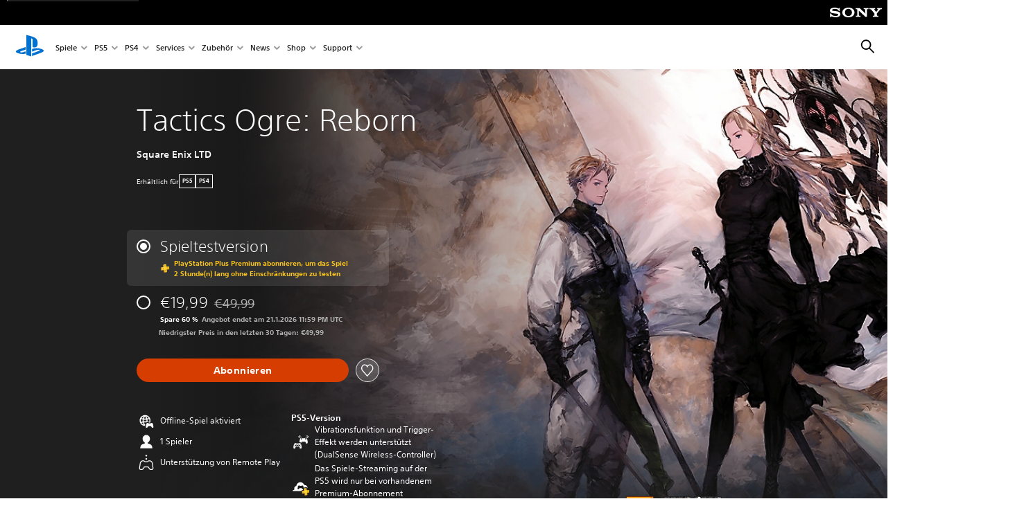

--- FILE ---
content_type: text/html;charset=utf-8
request_url: https://www.playstation.com/de-at/games/tactics-ogre-reborn/
body_size: 56949
content:
<!DOCTYPE HTML><html lang="de-AT" xml:lang="de-AT" dir="ltr"><head><link rel="preload" media="(min-width: 768px) and (max-width: 1023px)" href="https://gmedia.playstation.com/is/image/SIEPDC/tactics-ogre-reborn-hero-mobile-01-ps5-ps4-en-24oct22?$1200px$" as="image"/><link rel="preload" media="(min-width: 1024px) and (max-width: 1366px)" href="https://gmedia.playstation.com/is/image/SIEPDC/tactics-ogre-reborn-hero-mobile-01-ps5-ps4-en-24oct22?$1600px$" as="image"/><link rel="preload" media="(min-width: 1367px) and (max-width: 1919px)" href="https://gmedia.playstation.com/is/image/SIEPDC/tactics-ogre-reborn-hero-mobile-01-ps5-ps4-en-24oct22?$2400px$" as="image"/><link rel="preload" media="(min-width: 1920px) and (max-width: 2999px)" href="https://gmedia.playstation.com/is/image/SIEPDC/tactics-ogre-reborn-hero-mobile-01-ps5-ps4-en-24oct22?$3200px$" as="image"/><link rel="preload" media="(min-width: 3000px)" href="https://gmedia.playstation.com/is/image/SIEPDC/tactics-ogre-reborn-hero-mobile-01-ps5-ps4-en-24oct22?$4000px$" as="image"/><link rel="preconnect" href="https://static.playstation.com" crossorigin/><link rel="preconnect" href="https://gmedia.playstation.com"/><link rel="dns-prefetch" href="https://static.playstation.com"/><link rel="dns-prefetch" href="https://gmedia.playstation.com"/><link rel="preconnect" href="https://web-toolbar.playstation.com" crossorigin/><link rel="dns-prefetch" href="https://web-toolbar.playstation.com"/><link rel="preconnect" href="https://assets.adobedtm.com" crossorigin/><link rel="dns-prefetch" href="https://assets.adobedtm.com"/><link rel="preconnect" href="https://fast.fonts.net" crossorigin/><link rel="dns-prefetch" href="https://fast.fonts.net"/><link rel="icon" type="image/png" href="https://gmedia.playstation.com/is/image/SIEPDC/ps-logo-favicon?$icon-16-16--t$" sizes="16x16"/><link rel="icon" type="image/png" href="https://gmedia.playstation.com/is/image/SIEPDC/ps-logo-favicon?$icon-32-32--t$" sizes="32x32"/><link rel="icon" type="image/png" href="https://gmedia.playstation.com/is/image/SIEPDC/ps-logo-favicon?$icon-96-96--t$" sizes="96x96"/><link rel="icon" type="image/png" href="https://gmedia.playstation.com/is/image/SIEPDC/ps-logo-favicon?$icon-128-128--t$" sizes="128x128"/><link rel="icon" type="image/png" href="https://gmedia.playstation.com/is/image/SIEPDC/ps-logo-favicon?$icon-196-196--t$" sizes="196x196"/><meta charset="UTF-8"/><meta name="template" content="auto-game-page"/><meta name="title" content="Tactics Ogre: Reborn - PS5,PS4 Spiele | PlayStation®"/><meta name="pageType" content="game"/><meta property="fb:app_id" content="page-metadata-facebook-id"/><meta name="viewport" content="width=device-width, initial-scale=1.0, viewport-fit=cover"/><meta http-equiv="content-type" content="text/html; charset=UTF-8"/><link rel="canonical" href="https://www.playstation.com/de-at/games/tactics-ogre-reborn/"/><meta name="search_id" content="games/tactics-ogre-reborn"/><meta name="google-site-verification" content="jvlMmfTRRTE3uPjvMTN9tBdat6DrAF6_bIxyrSVBisc"/><link rel="alternate" hreflang="th-th" href="https://www.playstation.com/th-th/games/tactics-ogre-reborn/"><link rel="alternate" hreflang="ja-jp" href="https://www.playstation.com/ja-jp/games/tactics-ogre-reborn/"><link rel="alternate" hreflang="ko-kr" href="https://www.playstation.com/ko-kr/games/tactics-ogre-reborn/"><link rel="alternate" hreflang="en-id" href="https://www.playstation.com/en-id/games/tactics-ogre-reborn/"><link rel="alternate" hreflang="zh-hans-hk" href="https://www.playstation.com/zh-hans-hk/games/tactics-ogre-reborn/"><link rel="alternate" hreflang="en-hk" href="https://www.playstation.com/en-hk/games/tactics-ogre-reborn/"><link rel="alternate" hreflang="zh-hant-hk" href="https://www.playstation.com/zh-hant-hk/games/tactics-ogre-reborn/"><link rel="alternate" hreflang="en-sg" href="https://www.playstation.com/en-sg/games/tactics-ogre-reborn/"><link rel="alternate" hreflang="en-my" href="https://www.playstation.com/en-my/games/tactics-ogre-reborn/"><link rel="alternate" hreflang="en-tw" href="https://www.playstation.com/en-tw/games/tactics-ogre-reborn/"><link rel="alternate" hreflang="en-vn" href="https://www.playstation.com/en-vn/games/tactics-ogre-reborn/"><link rel="alternate" hreflang="en-ph" href="https://www.playstation.com/en-ph/games/tactics-ogre-reborn/"><link rel="alternate" hreflang="en-th" href="https://www.playstation.com/en-th/games/tactics-ogre-reborn/"><link rel="alternate" hreflang="zh-hant-tw" href="https://www.playstation.com/zh-hant-tw/games/tactics-ogre-reborn/"><link rel="alternate" hreflang="es-ec" href="https://www.playstation.com/es-ec/games/tactics-ogre-reborn/"><link rel="alternate" hreflang="es-cr" href="https://www.playstation.com/es-cr/games/tactics-ogre-reborn/"><link rel="alternate" hreflang="es-bo" href="https://www.playstation.com/es-bo/games/tactics-ogre-reborn/"><link rel="alternate" hreflang="es-co" href="https://www.playstation.com/es-co/games/tactics-ogre-reborn/"><link rel="alternate" hreflang="es-ar" href="https://www.playstation.com/es-ar/games/tactics-ogre-reborn/"><link rel="alternate" hreflang="es-gt" href="https://www.playstation.com/es-gt/games/tactics-ogre-reborn/"><link rel="alternate" hreflang="es-cl" href="https://www.playstation.com/es-cl/games/tactics-ogre-reborn/"><link rel="alternate" hreflang="es-pa" href="https://www.playstation.com/es-pa/games/tactics-ogre-reborn/"><link rel="alternate" hreflang="es-hn" href="https://www.playstation.com/es-hn/games/tactics-ogre-reborn/"><link rel="alternate" hreflang="es-uy" href="https://www.playstation.com/es-uy/games/tactics-ogre-reborn/"><link rel="alternate" hreflang="es-py" href="https://www.playstation.com/es-py/games/tactics-ogre-reborn/"><link rel="alternate" hreflang="es-ni" href="https://www.playstation.com/es-ni/games/tactics-ogre-reborn/"><link rel="alternate" hreflang="es-pe" href="https://www.playstation.com/es-pe/games/tactics-ogre-reborn/"><link rel="alternate" hreflang="es-mx" href="https://www.playstation.com/es-mx/games/tactics-ogre-reborn/"><link rel="alternate" hreflang="es-sv" href="https://www.playstation.com/es-sv/games/tactics-ogre-reborn/"><link rel="alternate" hreflang="en-ca" href="https://www.playstation.com/en-ca/games/tactics-ogre-reborn/"><link rel="alternate" hreflang="en-us" href="https://www.playstation.com/en-us/games/tactics-ogre-reborn/"><link rel="alternate" hreflang="ar-lb" href="https://www.playstation.com/ar-lb/games/tactics-ogre-reborn/"><link rel="alternate" hreflang="en-lb" href="https://www.playstation.com/en-lb/games/tactics-ogre-reborn/"><link rel="alternate" hreflang="ar-bh" href="https://www.playstation.com/ar-bh/games/tactics-ogre-reborn/"><link rel="alternate" hreflang="en-bh" href="https://www.playstation.com/en-bh/games/tactics-ogre-reborn/"><link rel="alternate" hreflang="ar-kw" href="https://www.playstation.com/ar-kw/games/tactics-ogre-reborn/"><link rel="alternate" hreflang="en-kw" href="https://www.playstation.com/en-kw/games/tactics-ogre-reborn/"><link rel="alternate" hreflang="en-za" href="https://www.playstation.com/en-za/games/tactics-ogre-reborn/"><link rel="alternate" hreflang="sl-si" href="https://www.playstation.com/sl-si/games/tactics-ogre-reborn/"><link rel="alternate" hreflang="en-si" href="https://www.playstation.com/en-si/games/tactics-ogre-reborn/"><link rel="alternate" hreflang="en-tr" href="https://www.playstation.com/en-tr/games/tactics-ogre-reborn/"><link rel="alternate" hreflang="tr-tr" href="https://www.playstation.com/tr-tr/games/tactics-ogre-reborn/"><link rel="alternate" hreflang="ro-ro" href="https://www.playstation.com/ro-ro/games/tactics-ogre-reborn/"><link rel="alternate" hreflang="en-ro" href="https://www.playstation.com/en-ro/games/tactics-ogre-reborn/"><link rel="alternate" hreflang="de-at" href="https://www.playstation.com/de-at/games/tactics-ogre-reborn/"><link rel="alternate" hreflang="en-se" href="https://www.playstation.com/en-se/games/tactics-ogre-reborn/"><link rel="alternate" hreflang="sv-se" href="https://www.playstation.com/sv-se/games/tactics-ogre-reborn/"><link rel="alternate" hreflang="fr-be" href="https://www.playstation.com/fr-be/games/tactics-ogre-reborn/"><link rel="alternate" hreflang="nl-be" href="https://www.playstation.com/nl-be/games/tactics-ogre-reborn/"><link rel="alternate" hreflang="pl-pl" href="https://www.playstation.com/pl-pl/games/tactics-ogre-reborn/"><link rel="alternate" hreflang="fr-fr" href="https://www.playstation.com/fr-fr/games/tactics-ogre-reborn/"><link rel="alternate" hreflang="en-sk" href="https://www.playstation.com/en-sk/games/tactics-ogre-reborn/"><link rel="alternate" hreflang="sk-sk" href="https://www.playstation.com/sk-sk/games/tactics-ogre-reborn/"><link rel="alternate" hreflang="de-lu" href="https://www.playstation.com/de-lu/games/tactics-ogre-reborn/"><link rel="alternate" hreflang="fr-lu" href="https://www.playstation.com/fr-lu/games/tactics-ogre-reborn/"><link rel="alternate" hreflang="fr-ch" href="https://www.playstation.com/fr-ch/games/tactics-ogre-reborn/"><link rel="alternate" hreflang="it-ch" href="https://www.playstation.com/it-ch/games/tactics-ogre-reborn/"><link rel="alternate" hreflang="de-ch" href="https://www.playstation.com/de-ch/games/tactics-ogre-reborn/"><link rel="alternate" hreflang="fi-fi" href="https://www.playstation.com/fi-fi/games/tactics-ogre-reborn/"><link rel="alternate" hreflang="en-fi" href="https://www.playstation.com/en-fi/games/tactics-ogre-reborn/"><link rel="alternate" hreflang="hu-hu" href="https://www.playstation.com/hu-hu/games/tactics-ogre-reborn/"><link rel="alternate" hreflang="en-hu" href="https://www.playstation.com/en-hu/games/tactics-ogre-reborn/"><link rel="alternate" hreflang="en-in" href="https://www.playstation.com/en-in/games/tactics-ogre-reborn/"><link rel="alternate" hreflang="el-gr" href="https://www.playstation.com/el-gr/games/tactics-ogre-reborn/"><link rel="alternate" hreflang="en-gr" href="https://www.playstation.com/en-gr/games/tactics-ogre-reborn/"><link rel="alternate" hreflang="da-dk" href="https://www.playstation.com/da-dk/games/tactics-ogre-reborn/"><link rel="alternate" hreflang="en-mt" href="https://www.playstation.com/en-mt/games/tactics-ogre-reborn/"><link rel="alternate" hreflang="he-il" href="https://www.playstation.com/he-il/games/tactics-ogre-reborn/"><link rel="alternate" hreflang="en-il" href="https://www.playstation.com/en-il/games/tactics-ogre-reborn/"><link rel="alternate" hreflang="en-nz" href="https://www.playstation.com/en-nz/games/tactics-ogre-reborn/"><link rel="alternate" hreflang="en-pl" href="https://www.playstation.com/en-pl/games/tactics-ogre-reborn/"><link rel="alternate" hreflang="en-ie" href="https://www.playstation.com/en-ie/games/tactics-ogre-reborn/"><link rel="alternate" hreflang="en-cz" href="https://www.playstation.com/en-cz/games/tactics-ogre-reborn/"><link rel="alternate" hreflang="en-no" href="https://www.playstation.com/en-no/games/tactics-ogre-reborn/"><link rel="alternate" hreflang="no-no" href="https://www.playstation.com/no-no/games/tactics-ogre-reborn/"><link rel="alternate" hreflang="en-cy" href="https://www.playstation.com/en-cy/games/tactics-ogre-reborn/"><link rel="alternate" hreflang="ar-ae" href="https://www.playstation.com/ar-ae/games/tactics-ogre-reborn/"><link rel="alternate" hreflang="en-ae" href="https://www.playstation.com/en-ae/games/tactics-ogre-reborn/"><link rel="alternate" hreflang="en-hr" href="https://www.playstation.com/en-hr/games/tactics-ogre-reborn/"><link rel="alternate" hreflang="hr-hr" href="https://www.playstation.com/hr-hr/games/tactics-ogre-reborn/"><link rel="alternate" hreflang="ar-sa" href="https://www.playstation.com/ar-sa/games/tactics-ogre-reborn/"><link rel="alternate" hreflang="en-sa" href="https://www.playstation.com/en-sa/games/tactics-ogre-reborn/"><link rel="alternate" hreflang="en-dk" href="https://www.playstation.com/en-dk/games/tactics-ogre-reborn/"><link rel="alternate" hreflang="ar-om" href="https://www.playstation.com/ar-om/games/tactics-ogre-reborn/"><link rel="alternate" hreflang="en-om" href="https://www.playstation.com/en-om/games/tactics-ogre-reborn/"><link rel="alternate" hreflang="bg-bg" href="https://www.playstation.com/bg-bg/games/tactics-ogre-reborn/"><link rel="alternate" hreflang="en-bg" href="https://www.playstation.com/en-bg/games/tactics-ogre-reborn/"><link rel="alternate" hreflang="ar-qa" href="https://www.playstation.com/ar-qa/games/tactics-ogre-reborn/"><link rel="alternate" hreflang="en-qa" href="https://www.playstation.com/en-qa/games/tactics-ogre-reborn/"><link rel="alternate" hreflang="en-gb" href="https://www.playstation.com/en-gb/games/tactics-ogre-reborn/"><link rel="alternate" hreflang="en-au" href="https://www.playstation.com/en-au/games/tactics-ogre-reborn/"><link rel="alternate" hreflang="cs-cz" href="https://www.playstation.com/cs-cz/games/tactics-ogre-reborn/"><link rel="alternate" hreflang="pt-pt" href="https://www.playstation.com/pt-pt/games/tactics-ogre-reborn/"><link rel="alternate" hreflang="es-es" href="https://www.playstation.com/es-es/games/tactics-ogre-reborn/"><link rel="alternate" hreflang="it-it" href="https://www.playstation.com/it-it/games/tactics-ogre-reborn/"><link rel="alternate" hreflang="ru-ua" href="https://www.playstation.com/ru-ua/games/tactics-ogre-reborn/"><link rel="alternate" hreflang="uk-ua" href="https://www.playstation.com/uk-ua/games/tactics-ogre-reborn/"><link rel="alternate" hreflang="sr-rs" href="https://www.playstation.com/sr-rs/games/tactics-ogre-reborn/"><link rel="alternate" hreflang="de-de" href="https://www.playstation.com/de-de/games/tactics-ogre-reborn/"><link rel="alternate" hreflang="nl-nl" href="https://www.playstation.com/nl-nl/games/tactics-ogre-reborn/"><link rel="alternate" hreflang="en-is" href="https://www.playstation.com/en-is/games/tactics-ogre-reborn/"><link rel="alternate" href="https://www.playstation.com/country-selector/index.html" hreflang="x-default"/><link rel="preload" media="(max-width: 767px)" href="https://gmedia.playstation.com/is/image/SIEPDC/tactics-ogre-reborn-hero-mobile-01-ps5-ps4-en-24oct22?$800px$" as="image"/><link rel="preload" as="style" href="https://static.playstation.com/font-stack/v1/css/font-all.css"/><link rel="stylesheet" href="https://static.playstation.com/font-stack/v1/css/font-all.css"/><link rel="preload" as="style" href="https://static.playstation.com/font-stack/v1/css/font-sst-condensed.css"/><link rel="stylesheet" href="https://static.playstation.com/font-stack/v1/css/font-sst-condensed.css"/><script id="targetSegments" type="application/json"> [{"id":0,"name":"5F71962D"},{"id":1,"name":"B6123318"},{"id":2,"name":"2024B0F4"},{"id":3,"name":"5B5A825F"},{"id":4,"name":"084F335C"},{"id":5,"name":"7F4803CA"},{"id":6,"name":"98F02ECD"},{"id":7,"name":"274AF896"},{"id":8,"name":"B92E6D35"},{"id":9,"name":"0DE4522D"},{"id":10,"name":"7B27409A"},{"id":11,"name":"CC6C2C23"},{"id":12,"name":"FAF10240"},{"id":13,"name":"8DF632D6"},{"id":14,"name":"14FF636C"},{"id":15,"name":"63F853FA"},{"id":16,"name":"FD9CC659"},{"id":17,"name":"8A9BF6CF"},{"id":18,"name":"1392A775"},{"id":19,"name":"649597E3"},{"id":20,"name":"0D0CF3E2"},{"id":21,"name":"EBF6AFE3"},{"id":22,"name":"72FFFE59"},{"id":23,"name":"9B9C5B6C"},{"id":24,"name":"05F8CECF"},{"id":25,"name":"FF94F2AD"},{"id":26,"name":"8893C23B"},{"id":27,"name":"119A9381"},{"id":28,"name":"669DA317"},{"id":29,"name":"C051793C"},{"id":30,"name":"2932DC09"},{"id":31,"name":"5E35EC9F"},{"id":32,"name":"5445284C"},{"id":33,"name":"EFF71E5B"},{"id":34,"name":"234218DA"},{"id":35,"name":"BD268D79"},{"id":36,"name":"242FDCC3"},{"id":37,"name":"CA21BDEF"},{"id":38,"name":"5328EC55"},{"id":39,"name":"01F97F77"},{"id":40,"name":"F6EC2F1A"},{"id":41,"name":"76FE4FE1"},{"id":42,"name":"E89ADA42"},{"id":43,"name":"1F8F8A2F"},{"id":44,"name":"5BBEF5AB"},{"id":45,"name":"C5DA6008"},{"id":46,"name":"2CB9C53D"},{"id":47,"name":"B2DD509E"}] </script><link rel="preload" as="style" href="/etc.clientlibs/global_pdc/clientlibs/auto-clientlibs/pdc.vendor.min.f20960effad97314481de7f7dc8448b2.css" type="text/css"><link rel="stylesheet" href="/etc.clientlibs/global_pdc/clientlibs/auto-clientlibs/pdc.vendor.min.f20960effad97314481de7f7dc8448b2.css" type="text/css"><link rel="preload" as="style" href="/etc.clientlibs/global_pdc/clientlibs/clientlibs-jetstream.min.42e9e6b060559b03ab7e0b3569be89ed.css" type="text/css"><link rel="stylesheet" href="/etc.clientlibs/global_pdc/clientlibs/clientlibs-jetstream.min.42e9e6b060559b03ab7e0b3569be89ed.css" type="text/css"><link rel="preload" as="style" href="/etc.clientlibs/global_pdc/clientlibs/auto-clientlibs/pdc.designkit.min.e9215c0505283e427d7d1865939bfb0b.css" type="text/css"><link rel="stylesheet" href="/etc.clientlibs/global_pdc/clientlibs/auto-clientlibs/pdc.designkit.min.e9215c0505283e427d7d1865939bfb0b.css" type="text/css"><script type="text/javascript" src="/etc.clientlibs/global_pdc/clientlibs/auto-clientlibs/pdc.jquery.min.cf2fbbf84281d9ecbffb4993203d543b.js"></script><script type="text/javascript" src="/etc.clientlibs/global_pdc/clientlibs/auto-clientlibs/pdc.prelaunch.min.febf637718dde7a6b0ef56798a1b9338.js"></script><script src="//assets.adobedtm.com/3dc13bcabc29/e1d3c7e41fac/launch-c1f03f5b4bc6.min.js"></script><script type="text/javascript" src="/etc.clientlibs/global_pdc/clientlibs/auto-clientlibs/pdc.vendor.min.243bbd466f7c169eff3162d39e1be2b4.js" defer></script><script type="text/javascript" src="/etc.clientlibs/global_pdc/clientlibs/clientlibs-inaemvendor.min.d4f3a73ec26bc58fabfbfd7f152bf9a1.js" defer></script><script> window.schema_highlighter = { accountId: "Sony", outputCache: true }; </script><script async src="https://cdn.schemaapp.com/javascript/highlight.js"></script><meta name="wca-ssr-version" content="3.38.1-1.0"><meta name="wca-locale" content="de-AT"><meta name="wca-theme" content="light"><script id="wca-config-overrides" type="application/json"> {"feature":{"oneTrustNoticeEnabled":true},"client":{"webCheckout":{"unifiedCartEnabled":true}}}</script><link rel="preconnect" href="https://static.playstation.com" crossorigin><link rel="dns-prefetch" href="https://static.playstation.com"><link rel="preconnect" href="https://web.np.playstation.com/api/graphql/v1"><link rel="dns-prefetch" href="https://web.np.playstation.com/api/graphql/v1"><link rel="preconnect" href="https://image.api.playstation.com" crossorigin><link rel="dns-prefetch" href="https://image.api.playstation.com"><link rel="dns-prefetch" href="https://checkout.playstation.com"><link rel="preconnect" href="https://cdn.cookielaw.org" crossorigin><link rel="dns-prefetch" href="https://cdn.cookielaw.org"><link rel="stylesheet" href="https://static.playstation.com/base-styles/v0/psw-styles.css"><script id="wca-config" type="application/json"> {"env":"production","name":"@sie-private/web-commerce-anywhere","version":"3.38.1-1.0","gitBranch":"default-branch","gitSha":"24bb1e7a8b48bc7eb1fadfe2e23fd6c46a9e5713","psnAppVersion":"@sie-private/web-commerce-anywhere/3.38.1-1.0-24bb1e7a8b48bc7eb1fadfe2e23fd6c46a9e5713","isoenv":"psnnp/np","client":{"downloadHref":"https://library.playstation.com/recently-purchased","activateConsoleHref":"https://id.sonyentertainmentnetwork.com/id/management_ca/#/p/device_management","wishlistHref":"https://library.playstation.com/wishlist","webStore":{"origin":"https://store.playstation.com"},"cookieMonster":{"origin":"https://id.sonyentertainmentnetwork.com"},"productUrlSchema":"https://store.playstation.com/{locale}/product/{productId}","evidon":{"origin":"https://c.evidon.com"},"oneTrust":{"origin":"https://cdn.cookielaw.org"},"publicPath":"https://static.playstation.com/wca/v2/","manifest":{"src":{"core":{"js":["https://static.playstation.com/wca/v2/js/common.d9ef208fe1895fc702e3.js","https://static.playstation.com/wca/v2/js/ui-components.aac961be3474d7bb0f4d.js","https://static.playstation.com/wca/v2/js/main.c1fef32da341f2b6b0af.js","https://static.playstation.com/wca/v2/js/network.337266fc67495b7c257b.js","https://static.playstation.com/wca/v2/js/telemetry.6ec00fd5b9ec4ab72f9c.js","https://static.playstation.com/wca/v2/js/ui-framework.b63e4dd729e6360e79ce.js"],"css":[]},"addOns":{"js":["https://static.playstation.com/wca/v2/js/addOns.329b0b20c948f501210c.js"],"css":[]},"compatibilityNotices":{"js":["https://static.playstation.com/wca/v2/js/compatibilityNotices.4bad176cfd2848a2d681.js"],"css":[]},"contentRating":{"js":["https://static.playstation.com/wca/v2/js/contentRating.75650c0b94313f32fd06.js"],"css":[]},"ctaWithPrice":{},"footer":{"js":["https://static.playstation.com/wca/v2/js/footer.1743da32ab5a7c3c6139.js"],"css":[]},"friendsWhoPlay":{"js":["https://static.playstation.com/wca/v2/js/friendsWhoPlay.e8897ef5f4510737fc4e.js"],"css":[]},"gameBackgroundImage":{"js":["https://static.playstation.com/wca/v2/js/gameBackgroundImage.0e94ab9e2655d6d6dc0d.js"],"css":[]},"gameInfo":{"js":["https://static.playstation.com/wca/v2/js/gameInfo.069a7f4d6317e618f13e.js"],"css":[]},"gameOverview":{},"gameTitle":{"js":["https://static.playstation.com/wca/v2/js/gameTitle.5a104794d5281ef18414.js"],"css":[]},"legalText":{"js":["https://static.playstation.com/wca/v2/js/legalText.dfcacc708e696eb24e8d.js"],"css":[]},"upsell":{"js":["https://static.playstation.com/wca/v2/js/upsell.b6bbd1e97800364f9a38.js"],"css":[]},"accessibilityFeatures":{"js":["https://static.playstation.com/wca/v2/js/accessibilityFeatures.0d09b51209a6323f5657.js"],"css":[]},"mediaCarousel":{"js":["https://static.playstation.com/wca/v2/js/mediaCarousel.9b57948b2c02a0c26873.js"],"css":[]},"physicalProductMetadata":{"js":["https://static.playstation.com/wca/v2/js/physicalProductMetadata.7726a1be95f3a3d542f4.js"],"css":[]},"starRating":{"js":["https://static.playstation.com/wca/v2/js/starRating.00f55df96631007e37b9.js"],"css":[]},"tierDiscountBadge":{"js":["https://static.playstation.com/wca/v2/js/tierDiscountBadge.fb7a86fadc03605381b0.js"],"css":[]},"tierSelector":{"js":["https://static.playstation.com/wca/v2/js/tierSelector.7a9fb1014dcc5fe4a32e.js"],"css":[]},"tierSelectorFull":{"js":["https://static.playstation.com/wca/v2/js/tierSelectorFull.45c68dc1e41dff76f83c.js"],"css":[]}},"gensen":{"ar-ae":"https://static.playstation.com/wca/v2/gensen/ar-ae.7a47a09c.json","en-us":"https://static.playstation.com/wca/v2/gensen/en-us.b7eb197f.json","en-gb":"https://static.playstation.com/wca/v2/gensen/en-gb.11e880ea.json","bg-bg":"https://static.playstation.com/wca/v2/gensen/bg-bg.3f3762ee.json","cs-cz":"https://static.playstation.com/wca/v2/gensen/cs-cz.51dc4b11.json","da-dk":"https://static.playstation.com/wca/v2/gensen/da-dk.d284f326.json","de-de":"https://static.playstation.com/wca/v2/gensen/de-de.060eba4d.json","el-gr":"https://static.playstation.com/wca/v2/gensen/el-gr.c677e162.json","es-419":"https://static.playstation.com/wca/v2/gensen/es-419.0ddabf01.json","es-es":"https://static.playstation.com/wca/v2/gensen/es-es.23a479e4.json","fi-fi":"https://static.playstation.com/wca/v2/gensen/fi-fi.3d838c57.json","fr-ca":"https://static.playstation.com/wca/v2/gensen/fr-ca.bacd9c22.json","fr-fr":"https://static.playstation.com/wca/v2/gensen/fr-fr.50c5b0f0.json","he-il":"https://static.playstation.com/wca/v2/gensen/he-il.874e60f9.json","hr-hr":"https://static.playstation.com/wca/v2/gensen/hr-hr.867fccb0.json","hu-hu":"https://static.playstation.com/wca/v2/gensen/hu-hu.b26619ab.json","id-id":"https://static.playstation.com/wca/v2/gensen/id-id.8e1106e3.json","it-it":"https://static.playstation.com/wca/v2/gensen/it-it.46300acd.json","ja-jp":"https://static.playstation.com/wca/v2/gensen/ja-jp.1d2d9893.json","ko-kr":"https://static.playstation.com/wca/v2/gensen/ko-kr.23033b2b.json","nl-nl":"https://static.playstation.com/wca/v2/gensen/nl-nl.ef75e762.json","no-no":"https://static.playstation.com/wca/v2/gensen/no-no.b8149367.json","pl-pl":"https://static.playstation.com/wca/v2/gensen/pl-pl.e38a45ad.json","pt-br":"https://static.playstation.com/wca/v2/gensen/pt-br.259d7c1c.json","pt-pt":"https://static.playstation.com/wca/v2/gensen/pt-pt.e97edb5a.json","ro-ro":"https://static.playstation.com/wca/v2/gensen/ro-ro.1c8fa435.json","ru-ru":"https://static.playstation.com/wca/v2/gensen/ru-ru.058fb043.json","sk-sk":"https://static.playstation.com/wca/v2/gensen/sk-sk.f30b3446.json","sl-si":"https://static.playstation.com/wca/v2/gensen/sl-si.3477a66f.json","sr-rs":"https://static.playstation.com/wca/v2/gensen/sr-rs.059fe81c.json","sv-se":"https://static.playstation.com/wca/v2/gensen/sv-se.fcc973d1.json","th-th":"https://static.playstation.com/wca/v2/gensen/th-th.fbf42ee1.json","tr-tr":"https://static.playstation.com/wca/v2/gensen/tr-tr.b3176ac0.json","uk-ua":"https://static.playstation.com/wca/v2/gensen/uk-ua.c029e357.json","vi-vn":"https://static.playstation.com/wca/v2/gensen/vi-vn.6258b0e1.json","zh-hans":"https://static.playstation.com/wca/v2/gensen/zh-hans.a739e2f3.json","zh-hant":"https://static.playstation.com/wca/v2/gensen/zh-hant.cba414d8.json","zz-zz":"https://static.playstation.com/wca/v2/gensen/zz-zz.faa6b36f.json"}},"session":{"isSignedInCookie":"isSignedIn"},"webCheckout":{"name":"embeddedcart","clientId":"2dec2b13-57dc-4966-8294-6df0d627e109","origin":"https://checkout.playstation.com","loadTimeout":30000,"unifiedCartEnabled":false},"webCommerceAnywhere":{"origin":"https://web-commerce-anywhere.playstation.com"}},"staticAsset":{"iconOrigin":"https://static.playstation.com/icons/v0/","imageOrigin":"https://static.playstation.com/images/v0/","imageManagerOrigin":"https://image.api.playstation.com","fontsMain":"https://static.playstation.com/font-stack/v1/css/font-all-no-italic.css","stylesMain":"https://static.playstation.com/base-styles/v0/psw-styles.css"},"feature":{"queryWhitelist":true,"telemetryReporting":true,"enableUpsellCtas":true,"enableWishlistCta":true,"telemetrySamplingThreshold":10,"evidonNoticeEnabled":false,"enableEvidonScript":false,"oneTrustNoticeEnabled":true,"enableOneTrustScript":true,"enableBundling":false,"enableTierSelectorFull":false,"enableDynamicBenefitList":false},"service":{"gql":{"origin":"https://web.np.playstation.com/api/graphql/v1"},"sbahn":{"proxyUrl":null}}} </script><script defer crossorigin src="https://static.playstation.com/wca/v2/js/common.d9ef208fe1895fc702e3.js" type="application/javascript"></script><script defer crossorigin src="https://static.playstation.com/wca/v2/js/ui-components.aac961be3474d7bb0f4d.js" type="application/javascript"></script><script defer crossorigin src="https://static.playstation.com/wca/v2/js/main.c1fef32da341f2b6b0af.js" type="application/javascript"></script><script defer crossorigin src="https://static.playstation.com/wca/v2/js/network.337266fc67495b7c257b.js" type="application/javascript"></script><script defer crossorigin src="https://static.playstation.com/wca/v2/js/telemetry.6ec00fd5b9ec4ab72f9c.js" type="application/javascript"></script><script defer crossorigin src="https://static.playstation.com/wca/v2/js/ui-framework.b63e4dd729e6360e79ce.js" type="application/javascript"></script><title>Tactics Ogre: Reborn</title><meta name="description" content="Tactics Ogre – ein Klassiker unter den Strategie-Rollenspielen kehrt zurück"><script id="mfe-jsonld-tags" type="application/ld+json">{"@context":"http://schema.org","@type":"Product","name":"Tactics Ogre: Reborn","category":"Vollversion","description":"Tactics Ogre – ein Klassiker unter den Strategie-Rollenspielen kehrt zurück","sku":"EP0082-PPSA03840_00-4856611792255252","image":"https://image.api.playstation.com/vulcan/ap/rnd/202208/0307/gNozhwJIZpKy3YqyzyEkyZci.png","offers":{"@type":"Offer","price":19.99,"priceCurrency":"EUR"}}</script><meta property="og:title" content="Tactics Ogre: Reborn"><meta property="og:url" content="https://www.playstation.com/de-at/games/tactics-ogre-reborn"><meta property="og:type" content="game"><meta property="og:description" content="Tactics Ogre – ein Klassiker unter den Strategie-Rollenspielen kehrt zurück"><meta property="og:image" content="https://image.api.playstation.com/vulcan/ap/rnd/202208/0307/gNozhwJIZpKy3YqyzyEkyZci.png"><meta property="og:locale" content="de_at"><meta property="og:site_name" content="PlayStation"><meta name="twitter:card" content="twitter"><meta name="twitter:title" content="Tactics Ogre: Reborn"><meta name="twitter:description" content="Tactics Ogre – ein Klassiker unter den Strategie-Rollenspielen kehrt zurück"><meta name="twitter:image:src" content="https://image.api.playstation.com/vulcan/ap/rnd/202208/0307/gNozhwJIZpKy3YqyzyEkyZci.png"><meta name="twitter:site" content="@PlayStation"><meta name="twitter:creator" content="@PlayStation"><meta name="image" content="https://image.api.playstation.com/vulcan/ap/rnd/202206/0208/VOW9Xfriva3UNrBes4nyhTlq.png"/><meta name="release_date_timestamp" content="1668121200000"/><meta name="releaseDate" content="2022-11-10T23:00:00Z"/><meta name="genres" content="Rollenspiel (RPG)"/><meta name="name" content="Tactics Ogre: Reborn"/><meta name="publisher" content="Square Enix LTD"/><meta name="contentRating" content="PEGI_12"/><meta name="platformRank" content="15"/><meta name="productType" content="FULL_GAME"/><meta name="searchtitle" content="Tactics Ogre: Reborn"/><meta name="platforms" content="PS4,PS5"/><script type="application/ld+json"> [{"@context":"https://schema.org","@type":"VideoObject","name":"Tactics Ogre: Reborn - Announcement Trailer | PS5 & PS4 Games","description":"The crown jewel of the tactical role-playing genre, is reborn!\n\nTactics Ogre: Reborn is coming on November 11, 2022 on PlayStation®5, PlayStation®4.\n\nTactics Ogre: Reborn features updated game design, fully-voiced cutscenes, improved graphics, and sound. Immerse yourself in the fascinating world and intrigue of Tactics Ogre like never before!\nIn this age of conflict, which path will you choose?\n\n#ps5games \n#ps4games","thumbnailUrl":"https://i.ytimg.com/vi_webp/fFD3mWpFbqM/maxresdefault.webp","contentUrl":"https://www.youtube.com/watch?v=fFD3mWpFbqM","uploadDate":"2022-08-05T19:23:49Z"}] </script><script type="application/ld+json"> {"@context":"https://schema.org","@type":"BreadcrumbList","itemListElement":[{"@type":"ListItem","position":1,"name":"Home\n","item":"https://www.playstation.com/de-at/"},{"@type":"ListItem","position":2,"name":"Spiele ","item":"https://www.playstation.com/de-at/games/"},{"@type":"ListItem","position":3,"name":"Tactics Ogre: Reborn"}]} </script></head><body class="basepage page basicpage" data-template="auto-game-page" data-region="EMEA" data-locale="de-at" data-mercury-locale="de_AT" data-page-category="Game Detail" data-age-gate-type="DOB" data-date-format="dd/MM/YYYY" data-age-threshold="18" data-cookie-timeout="30" data-base-io-url="https://io.playstation.com" data-wc-api="https://web-commerce-anywhere.playstation.com" data-arkham-api="https://web.np.playstation.com" data-store-disabled="true" data-store-lang="de" data-store-locale="at" data-game-info="{&#34;name&#34;:&#34;Tactics Ogre: Reborn&#34;,&#34;category&#34;:&#34;FULL_GAME&#34;,&#34;attributes&#34;:{&#34;developer&#34;:null,&#34;publisher&#34;:&#34;Square Enix LTD&#34;,&#34;genre&#34;:&#34;Rollenspiel (RPG)&#34;,&#34;id&#34;:&#34;&#34;}}" data-product-info="{&#34;compatibilityNotices&#34;:[&#34;NO_OF_PLAYERS&#34;,&#34;REMOTE_PLAY_SUPPORTED&#34;,&#34;PS5_VIBRATION&#34;,&#34;PS5_TRIGGER_EFFECT&#34;,&#34;OFFLINE_PLAY_MODE&#34;,&#34;STREAMING_SUPPORTED&#34;],&#34;conceptId&#34;:&#34;10001956&#34;,&#34;contentRating&#34;:&#34;PEGI_12&#34;,&#34;genres&#34;:[&#34;ROLE_PLAYING_GAMES&#34;],&#34;hasAddons&#34;:false,&#34;hasContentRating&#34;:true,&#34;hasPublisherLegal&#34;:true,&#34;hasSellableItems&#34;:true,&#34;hasUpsells&#34;:true,&#34;image&#34;:&#34;https://image.api.playstation.com/vulcan/ap/rnd/202206/0208/VOW9Xfriva3UNrBes4nyhTlq.png&#34;,&#34;minimumAge&#34;:12,&#34;name&#34;:&#34;Tactics Ogre: Reborn&#34;,&#34;platforms&#34;:[&#34;PS4&#34;,&#34;PS5&#34;],&#34;productId&#34;:&#34;EP0082-PPSA03840_00-4856611792255252&#34;,&#34;price&#34;:19.99,&#34;priceCurrency&#34;:&#34;EUR&#34;,&#34;productType&#34;:&#34;FULL_GAME&#34;,&#34;publisher&#34;:&#34;Square Enix LTD&#34;,&#34;releaseDate&#34;:&#34;2022-11-10T23:00:00Z&#34;,&#34;skuIds&#34;:[&#34;EP0082-PPSA03840_00-4856611792255252-E004&#34;,&#34;EP0082-PPSA03840_00-4856611792255252-E003&#34;,&#34;EP0082-PPSA03840_00-TORDPEPS5EU00000-E002&#34;],&#34;skus&#34;:[{&#34;conceptId&#34;:&#34;10001956&#34;,&#34;contentRating&#34;:&#34;PEGI_12&#34;,&#34;skuId&#34;:&#34;EP0082-PPSA03840_00-4856611792255252-E004&#34;,&#34;genres&#34;:[&#34;ROLE_PLAYING_GAMES&#34;],&#34;name&#34;:&#34;Tactics Ogre: Reborn&#34;,&#34;productId&#34;:&#34;EP0082-PPSA03840_00-4856611792255252&#34;,&#34;productType&#34;:&#34;FULL_GAME&#34;,&#34;publisher&#34;:&#34;Square Enix LTD&#34;,&#34;releaseDate&#34;:&#34;2022-11-10T23:00:00Z&#34;},{&#34;conceptId&#34;:&#34;10001956&#34;,&#34;contentRating&#34;:&#34;PEGI_12&#34;,&#34;skuId&#34;:&#34;EP0082-PPSA03840_00-TORDPEPS5EU00000-E002&#34;,&#34;price&#34;:59.99,&#34;priceCurrency&#34;:&#34;EUR&#34;,&#34;genres&#34;:[&#34;ROLE_PLAYING_GAMES&#34;],&#34;name&#34;:&#34;Tactics Ogre: Reborn Digital Premium Edition PS4&amp;PS5&#34;,&#34;productId&#34;:&#34;EP0082-PPSA03840_00-TORDPEPS5EU00000&#34;,&#34;productType&#34;:&#34;PREMIUM_EDITION&#34;,&#34;publisher&#34;:&#34;Square Enix LTD&#34;,&#34;releaseDate&#34;:&#34;2022-11-10T23:00:00Z&#34;},{&#34;conceptId&#34;:&#34;10001956&#34;,&#34;contentRating&#34;:&#34;PEGI_12&#34;,&#34;skuId&#34;:&#34;EP0082-PPSA03840_00-4856611792255252-E003&#34;,&#34;genres&#34;:[&#34;ROLE_PLAYING_GAMES&#34;],&#34;name&#34;:&#34;Tactics Ogre: Reborn&#34;,&#34;productId&#34;:&#34;EP0082-PPSA03840_00-4856611792255252&#34;,&#34;productType&#34;:&#34;FULL_GAME&#34;,&#34;publisher&#34;:&#34;Square Enix LTD&#34;,&#34;releaseDate&#34;:&#34;2022-11-10T23:00:00Z&#34;}]}" data-advanced-age-gate="false" data-rating-age-threshold="12" data-auto-trigger-gated-page="false" data-sf-custom-domain="https://sie-calypso.my.salesforce.com" data-sf-env-1="https://ps-support.playstation.com" data-sf-env-2="https://service.force.com" data-sf-id="00D3h00000669Bv" data-sf-base-live-agent-content-url="https://c.la1-core1.sfdc-8tgtt5.salesforceliveagent.com/content" data-sf-base-live-agent-url="https://d.la1-core1.sfdc-8tgtt5.salesforceliveagent.com/chat" data-run-mode="publish"><script src="/etc.clientlibs/global_pdc/clientlibs/auto-clientlibs/pdc.preload.min.184c0cecddcbcfaa8b016a1d86ceaf15.js"></script><section id="shared-nav-root"><div id="shared-nav-container"><header id="shared-nav"><div id='sb-social-toolbar-root'></div></header></div></section><div class="root"><div class="gdk root container responsivegrid" id="gdk__content"><div class=" cmp-container"><div class="root"><div class="gdk root container responsivegrid"><div class=" cmp-container"><div class="gamehero"><div class="game-hero__wrapper +hasStarRating gpdc-section theme--dark game-hero--offset +r@mobile--5-4 +hasBatarang" data-hero-custom-theme-color="false" data-analytics="{&#34;asset-tablet&#34;:&#34;https://gmedia.playstation.com/is/image/SIEPDC/tactics-ogre-reborn-hero-desktop-01-ps5-ps4-en-24oct22&#34;,&#34;asset-mobile&#34;:&#34;https://gmedia.playstation.com/is/image/SIEPDC/tactics-ogre-reborn-hero-mobile-01-ps5-ps4-en-24oct22&#34;,&#34;asset-type-tablet&#34;:&#34;image&#34;,&#34;asset-type-mobile&#34;:&#34;image&#34;,&#34;label&#34;:&#34;Tactics Ogre: Reborn&#34;}"><div class="game-hero"><div class="game-hero__keyart"><div><div class="media-block media-block--bg gradient--none@tablet object-position@mobile--c +t-b object-position@tablet--tc object-position@desktop--tc +t-b@tablet +blur-bg--none@tablet +halftone--none@tablet none" data-component="bg-image" data-auto-pause-play="true" data-gradient-theme="#1F1F1F" data-gradient-theme-tablet="#1F1F1F" data-scroll-effect="none"><div class="media-block__inner"><figure itemscope itemtype="http://schema.org/ImageObject" class="media-block__figure opacity@mobile--100 opacity@tablet--100 opacity@desktop--100"><picture class="media-block__img lozad" data-alt><source srcset="https://gmedia.playstation.com/is/image/SIEPDC/tactics-ogre-reborn-hero-desktop-01-ps5-ps4-en-24oct22?$4000px$" media="(min-width: 3000px)"/><source srcset="https://gmedia.playstation.com/is/image/SIEPDC/tactics-ogre-reborn-hero-desktop-01-ps5-ps4-en-24oct22?$3200px$" media="(min-width: 1920px)"/><source srcset="https://gmedia.playstation.com/is/image/SIEPDC/tactics-ogre-reborn-hero-desktop-01-ps5-ps4-en-24oct22?$2400px$" media="(min-width: 1367px)"/><source srcset="https://gmedia.playstation.com/is/image/SIEPDC/tactics-ogre-reborn-hero-desktop-01-ps5-ps4-en-24oct22?$1600px$" media="(min-width: 1024px)"/><source srcset="https://gmedia.playstation.com/is/image/SIEPDC/tactics-ogre-reborn-hero-desktop-01-ps5-ps4-en-24oct22?$1200px$" media="(min-width: 768px)"/><source srcset="https://gmedia.playstation.com/is/image/SIEPDC/tactics-ogre-reborn-hero-mobile-01-ps5-ps4-en-24oct22?$800px$" media="(min-width: 320px)"/><noscript><img itemprop="contentUrl" src="https://gmedia.playstation.com/is/image/SIEPDC/tactics-ogre-reborn-hero-desktop-01-ps5-ps4-en-24oct22?$100px$" alt/></noscript></picture></figure></div><div class="media-block__overlay"></div></div></div></div><div class="content-grid"><div class="box game-hero__title-content"><h1 class="game-title">Tactics Ogre: Reborn</h1><div class="publisher">Square Enix LTD</div><div class="platform-badge"><div class="icon-label txt-style-utility">Erhältlich für </div><span class="txt-style-tag">PS5</span><span class="txt-style-tag">PS4</span></div><script id="ratings-i18n" type="application/json" data-bv-review-rating-api="false"> { "config": { "catalogURL": "https://web.np.playstation.com/api/sessionProxy/v2/pdc/catalog/products" }, "ratingStrings": { "largeThousands": " Tsd.", "largeMillions": " Mio.", "largeBillions": " Mrd.", "ratingAltText": "Dies hat eine Bewertung von {rating}", "noRatingAvailable": "Keine Bewertungen" } } </script><div class="star-rating"><a href="#star-rating" rel="nofollow"><div class="rating rating__animate visibility--hidden" data-component="rating" data-rating="" style="--rating: 0; --offset: 0; --star-size: var(--text-4); --star-spacing: var(--space-4)"><div class="rating__number txt-style-base txt-style-base--m-0"></div><div class="rating__stars" aria-label=""></div><div class="rating__count txt-style-base txt-style-base--m-0"></div></div></a></div><script id="env:5c247f40-f442-11f0-b965-e7a29a99f3a5" type="application/json">{"args":{"conceptId":"10001956"},"overrides":{"locale":"de-at","theme":"dark"},"cache":{"Concept:10001956":{"id":"10001956","__typename":"Concept","defaultProduct":{"__ref":"Product:EP0082-PPSA03840_00-4856611792255252"},"isAnnounce":false,"products":[{"__ref":"Product:EP0082-PPSA03840_00-4856611792255252"},{"__ref":"Product:EP0082-PPSA03840_00-TORDPEPS5EU00000"}],"releaseDate":{"__typename":"ReleaseDate","type":"COMING_SOON","value":null},"isInWishlist":false,"isWishlistable":false},"Sku:EP0082-PPSA03840_00-4856611792255252-E003":{"id":"EP0082-PPSA03840_00-4856611792255252-E003","__typename":"Sku","name":"Spiel"},"Sku:EP0082-PPSA03840_00-4856611792255252-E004":{"id":"EP0082-PPSA03840_00-4856611792255252-E004","__typename":"Sku","name":"Spiel"},"GameCTA:UPSELL_PS_PLUS_TRIAL:BUY_NOW:EP0082-PPSA03840_00-4856611792255252-E004":{"id":"UPSELL_PS_PLUS_TRIAL:BUY_NOW:EP0082-PPSA03840_00-4856611792255252-E004","__typename":"GameCTA","local":{"ctaLabel":"msgid_subscribe","ctaType":"purchase","ctaDataTrack":{"eventName":"subscribe","label":"subscribe","elementType":"button","userActionFlag":false,"sku":"EP0082-PPSA03840_00-4856611792255252-E004"},"ctaDataTrackClick":"ctaWithPrice:subscribe","telemetryMeta":{"ctaSubType":"upsell_ps_plus_game_trial","interactCta":"subscribe","interactAction":"click subscribe","skuDetail":{"skuId":"EP0082-PPSA03840_00-4856611792255252-E004","skuPriceDetail":[{"rewardId":"SUB001-SUBC00002_00-V8A5AF83DXLE1KMA","offerCampaignId":null,"originalPriceFormatted":"Spieltestversion","originalPriceValue":0,"discountPriceFormatted":"Spieltestversion","discountPriceValue":0,"priceCurrencyCode":"EUR","offerBranding":"PS_PLUS","offerQualification":[{"__typename":"Qualification","type":"ENTITLEMENT_IN_CART","value":"SUB001-SUBC00002_00-V8A5AF83DXLE1KMA"}],"offerExclusive":true,"offerApplied":false,"offerApplicability":"UPSELL","offerIsTiedToSubscription":true}]},"ctaType":"GAME_CTA"},"priceOrText":"Spieltestversion","originalPrice":"","offerLabel":"PlayStation Plus Premium abonnieren, um das Spiel 2 Stunde(n) lang ohne Einschränkungen zu testen","offerAvailability":null,"serviceIcons":["ps-plus"]},"type":"UPSELL_PS_PLUS_TRIAL","hasLinkedConsole":false,"action":{"__typename":"Action","type":"BUY_NOW","param":[{"__typename":"ActionParam","name":"prologueEmsAlias","value":"plus--gamehub_upsell_cta--game_trial"},{"__typename":"ActionParam","name":"skuId","value":"EP0082-PPSA03840_00-4856611792255252-E004"}]},"meta":{"__typename":"CTAMeta","upSellService":"PS_PLUS","exclusive":false,"playabilityDate":null,"ineligibilityReasons":[]},"price":{"__typename":"Price","basePrice":"Spieltestversion","discountedPrice":"Spieltestversion","discountText":null,"serviceBranding":["PS_PLUS"],"endTime":null,"upsellText":"PlayStation Plus Premium abonnieren, um das Spiel 2 Stunde(n) lang ohne Einschränkungen zu testen","basePriceValue":0,"discountedValue":0,"currencyCode":"EUR","qualifications":[{"__typename":"Qualification","type":"ENTITLEMENT_IN_CART","value":"SUB001-SUBC00002_00-V8A5AF83DXLE1KMA"}],"applicability":"UPSELL","campaignId":null,"rewardId":"SUB001-SUBC00002_00-V8A5AF83DXLE1KMA","isFree":true,"isExclusive":true,"isTiedToSubscription":true,"history":null}},"GameCTA:ADD_TO_CART:ADD_TO_CART:EP0082-PPSA03840_00-4856611792255252-E003:OUTRIGHT":{"id":"ADD_TO_CART:ADD_TO_CART:EP0082-PPSA03840_00-4856611792255252-E003:OUTRIGHT","__typename":"GameCTA","local":{"ctaLabel":"msgid_add_cart","ctaType":"purchase","serviceIcons":[],"priceOrText":"€19,99","originalPrice":"€49,99","offerLabel":"Spare 60 %","offerAvailability":"2026-01-21T23:59:00.000Z","lowestRecentPrice":"Niedrigster Preis in den letzten 30 Tagen: €49,99","ctaDataTrack":{"eventName":"add to cart","label":"add to cart","elementType":"button","sku":"EP0082-PPSA03840_00-4856611792255252-E003","userActionFlag":false},"ctaDataTrackClick":"ctaWithPrice:addToCart","telemetryMeta":{"ctaSubType":"add_to_cart","ctaType":"GAME_CTA","interactCta":"add to cart","interactAction":"click add to cart","skuDetail":{"skuId":"EP0082-PPSA03840_00-4856611792255252-E003","skuPriceDetail":[{"rewardId":"OFFER-PROD-14693_60","offerCampaignId":"PROMO-PROD-00014693","originalPriceFormatted":"€49,99","originalPriceValue":4999,"discountPriceFormatted":"€19,99","discountPriceValue":1999,"priceCurrencyCode":"EUR","offerBranding":"NONE","offerQualification":[],"offerExclusive":false,"offerApplied":true,"offerApplicability":"APPLICABLE","offerIsTiedToSubscription":false}]}}},"type":"ADD_TO_CART","hasLinkedConsole":false,"action":{"__typename":"Action","type":"ADD_TO_CART","param":[{"__typename":"ActionParam","name":"skuId","value":"EP0082-PPSA03840_00-4856611792255252-E003"},{"__typename":"ActionParam","name":"rewardId","value":"OUTRIGHT"},{"__typename":"ActionParam","name":"conceptId","value":"10001956"}]},"meta":{"__typename":"CTAMeta","upSellService":"NONE","exclusive":false,"playabilityDate":null,"ineligibilityReasons":[{"__typename":"IneligibilityReason","type":"UNKNOWN","names":[]}]},"price":{"__typename":"Price","basePrice":"€49,99","discountedPrice":"€19,99","discountText":"-60%","serviceBranding":["NONE"],"endTime":"1769039940000","upsellText":"Spare 60 %","basePriceValue":4999,"discountedValue":1999,"currencyCode":"EUR","qualifications":[],"applicability":"APPLICABLE","campaignId":"PROMO-PROD-00014693","rewardId":"OFFER-PROD-14693_60","isFree":false,"isExclusive":false,"isTiedToSubscription":false,"history":{"__typename":"PriceHistory","lowestRecentPrice":"Niedrigster Preis in den letzten 30 Tagen: €49,99"}}},"Product:EP0082-PPSA03840_00-4856611792255252":{"id":"EP0082-PPSA03840_00-4856611792255252","__typename":"Product","invariantName":"Tactics Ogre: Reborn","name":"Tactics Ogre: Reborn","npTitleId":"PPSA03840_00","concept":{"__ref":"Concept:10001956"},"skus":[{"__ref":"Sku:EP0082-PPSA03840_00-4856611792255252-E003"},{"__ref":"Sku:EP0082-PPSA03840_00-4856611792255252-E004"}],"isAgeRestricted":false,"activeCtaId":"UPSELL_PS_PLUS_TRIAL:BUY_NOW:EP0082-PPSA03840_00-4856611792255252-E004","webctas":[{"__ref":"GameCTA:UPSELL_PS_PLUS_TRIAL:BUY_NOW:EP0082-PPSA03840_00-4856611792255252-E004"},{"__ref":"GameCTA:ADD_TO_CART:ADD_TO_CART:EP0082-PPSA03840_00-4856611792255252-E003:OUTRIGHT"}],"isInWishlist":false,"isWishlistable":true},"Sku:EP0082-PPSA03840_00-TORDPEPS5EU00000-E002":{"id":"EP0082-PPSA03840_00-TORDPEPS5EU00000-E002","__typename":"Sku","name":"Spiel"},"Product:EP0082-PPSA03840_00-TORDPEPS5EU00000":{"id":"EP0082-PPSA03840_00-TORDPEPS5EU00000","__typename":"Product","name":"Tactics Ogre: Reborn Digital Premium Edition PS4&PS5","skus":[{"__ref":"Sku:EP0082-PPSA03840_00-TORDPEPS5EU00000-E002"}]},"ROOT_QUERY":{"__typename":"Query","conceptRetrieve({\"conceptId\":\"10001956\"})":{"__ref":"Concept:10001956"}}},"translations":{"msgid_date_separator":".","msgid_offer_ends_date":"Angebot endet am %date%","msgid_sr_discounted_from_regular_price":"Preisnachlass gegenüber dem Originalpreis von %strikethroughprice%","msgid_subscribe":"Abonnieren","msgid_add_wishlist":"Zur Wunschliste hinzufügen"}}</script><div data-mfe-name="ctaWithPrice" class="psw-root psw-dark-theme" data-initial="env:5c247f40-f442-11f0-b965-e7a29a99f3a5"><div data-qa="mfeCtaMain" aria-hidden="true" class="psw-c-bg-0 psw-l-anchor psw-l-stack-left psw-m-sub-x-5 psw-m-x-auto@below-tablet-s" data-reactroot=""><div class="psw-fade-out psw-fill-x" style="visibility:hidden"><label data-qa="mfeCtaMain#offer0" class="psw-label psw-l-inline psw-l-line-left psw-interactive psw-c-bg-0 psw-l-anchor psw-fill-x"><div data-flip-key="cta-selection-0" class="psw-layer psw-r-2 psw-c-bg-card-3"></div><div class="psw-l-anchor psw-l-stack-left psw-fill-x psw-p-y-4 psw-p-x-5"><span class="psw-fill-x psw-l-line-left psw-m-b-2"><label for="input-96929" class="psw-radio psw-standard-radio psw-is-active psw-checkbox-hide-check psw-m-r-5" data-qa="mfeCtaMain#offer0#offerSelector"><input type="radio" checked="" class="psw-radio-control psw-visually-hide psw-pointer-events-off" data-qa="mfeCtaMain#offer0#offerSelector#input" id="input-96929" name="activeCta" value="UPSELL_PS_PLUS_TRIAL:BUY_NOW:EP0082-PPSA03840_00-4856611792255252-E004"/><span class="psw-radio-trigger psw-ally-indicator psw-ally-indicator-gap-1 psw-r-pill"></span></label><span class="psw-l-line-left psw-l-line-wrap"><span data-qa="mfeCtaMain#offer0#finalPrice" class="psw-t-title-m">Spieltestversion</span></span></span><span class="psw-t-overline psw-t-bold psw-l-line-left psw-fill-x"><div class="psw-l-w-icon-2 psw-m-r-5"></div><span class="psw-l-line-left psw-l-line-wrap" style="gap:4px"><span class="psw-l-line-left"><span class="psw-l-inline psw-m-r-2"><span data-qa="mfeCtaMain#offer0#serviceIcon#ps-plus" class="psw-icon psw-icon--ps-plus psw-icon psw-icon-size-2 psw-icon--ps-plus"><div class="psw-hide" data-original-icon-id="ps-icon:ps-plus"><svg xmlns="http://www.w3.org/2000/svg"><defs><linearGradient id="ps-plus__a" x1="12.926%" x2="75.728%" y1="21.366%" y2="86.469%"><stop offset="0%" stop-color="#C3862C"/><stop offset="100%" stop-color="#986D29"/></linearGradient><linearGradient id="ps-plus__b" x1="10.369%" x2="88.542%" y1="20.591%" y2="78.732%"><stop offset="0%" stop-color="#FDE64E"/><stop offset="100%" stop-color="#FCC013"/></linearGradient></defs><symbol id="ps-icon:ps-plus:651" viewbox="0 0 64 64"><g fill="none" fill-rule="evenodd"><path fill="url(#ps-plus__a)" d="M26.047 0a1.452 1.452 0 00-.172.014L15.537 1.417c-.2.027-.385.093-.549.188a1.483 1.483 0 00-.42.37l-2.83 3.677c-.228.295-.34.673-.286 1.068l1.156 8.375-8.51 1.156a1.475 1.475 0 00-.969.557c-.056.073-.081.163-.122.247.04-.084.066-.175.122-.247l-2.83 3.678a1.425 1.425 0 00-.286 1.067l1.405 10.18c.055.394.266.73.564.953.297.222.683.333 1.083.278l11.79-1.6 1.6 11.608c.055.394.266.73.565.953.24.18.54.287.858.292h.05c.059 0 .116-.005.175-.013L28.44 42.8c.401-.055.742-.265.969-.558l2.831-3.678a1.44 1.44 0 00.247-.496 1.38 1.38 0 00.037-.571l-1.154-8.376 8.51-1.154c.4-.055.74-.265.967-.558l2.83-3.678.002-.001a1.44 1.44 0 00.249-.496c.049-.18.064-.373.037-.57l-1.406-10.181a1.425 1.425 0 00-.564-.952 1.47 1.47 0 00-1.084-.28l-11.788 1.602-1.601-11.609a1.427 1.427 0 00-.565-.953 1.47 1.47 0 00-.85-.292h-.06z" transform="translate(10 10)"/><path fill="url(#ps-plus__b)" d="M26.047 0a1.452 1.452 0 00-.172.014L15.537 1.417c-.2.027-.385.093-.549.188a1.447 1.447 0 00-.668.865 1.438 1.438 0 00-.037.572l1.603 11.608-11.789 1.6c-.2.028-.385.093-.548.19a1.434 1.434 0 00-.667.864c-.05.181-.065.374-.037.573l1.404 10.179c.055.393.266.728.565.952.298.222.683.333 1.082.28l11.789-1.6 1.602 11.607c.054.394.266.73.564.952.298.222.682.334 1.084.28l10.337-1.405a1.48 1.48 0 00.969-.557 1.44 1.44 0 00.246-.496c.051-.18.065-.374.038-.571L30.923 25.89l11.788-1.6a1.46 1.46 0 00.968-.56 1.44 1.44 0 00.249-.495c.049-.181.064-.373.037-.57l-1.406-10.181a1.425 1.425 0 00-.564-.952 1.47 1.47 0 00-1.083-.28l-11.789 1.602-1.601-11.609a1.427 1.427 0 00-.565-.953 1.47 1.47 0 00-.85-.292h-.06z" transform="translate(10 10)"/><path fill="#C3862C" d="M37.782 38.669l1.227.924-2.726 3.562 3.59 2.705-.93 1.217-3.592-2.704-2.728 3.561-1.226-.924 2.727-3.562-3.592-2.704.932-1.218 3.591 2.706 2.727-3.563zM23.73 27.4l1.133 8.213-8.28 1.123-1.134-8.212L23.73 27.4zm-1.317 1.721l-5.228.71.716 5.184 5.226-.71-.714-5.184zm28.582-1.239c.344 2.491-1.414 4.788-3.926 5.13-2.512.34-4.828-1.404-5.172-3.895-.344-2.492 1.415-4.787 3.926-5.128 2.513-.341 4.828 1.401 5.172 3.893zm-4.963-2.38c-1.666.226-2.836 1.756-2.609 3.408.23 1.653 1.77 2.813 3.437 2.586 1.666-.226 2.836-1.754 2.609-3.407-.23-1.652-1.77-2.813-3.437-2.587zM30.855 12.646l6.382 7.98L27.1 22.002l3.756-9.356zm.447 3.018l-1.794 4.468 4.843-.657-3.049-3.811z"/></g></symbol></svg></div><svg aria-hidden="true" focusable="false"><title></title><use href="#ps-icon:ps-plus:651"></use></svg></span></span><span data-qa="mfeCtaMain#offer0#discountInfo" class="psw-c-t-ps-plus psw-m-r-3">PlayStation Plus Premium abonnieren, um das Spiel 2 Stunde(n) lang ohne Einschränkungen zu testen</span></span></span></span></div></label><label data-qa="mfeCtaMain#offer1" class="psw-label psw-l-inline psw-l-line-left psw-interactive psw-c-bg-0 psw-l-anchor psw-fill-x"><div data-flip-key="cta-selection-0" class="psw-hide psw-layer psw-r-2 psw-c-bg-card-3"></div><div class="psw-l-anchor psw-l-stack-left psw-fill-x psw-p-y-4 psw-p-x-5"><span class="psw-fill-x psw-l-line-left psw-m-b-2"><label for="input-96930" class="psw-radio psw-standard-radio psw-checkbox-hide-check psw-m-r-5" data-qa="mfeCtaMain#offer1#offerSelector"><input type="radio" class="psw-radio-control psw-visually-hide psw-pointer-events-off" data-qa="mfeCtaMain#offer1#offerSelector#input" id="input-96930" name="activeCta" value="ADD_TO_CART:ADD_TO_CART:EP0082-PPSA03840_00-4856611792255252-E003:OUTRIGHT"/><span class="psw-radio-trigger psw-ally-indicator psw-ally-indicator-gap-1 psw-r-pill"></span></label><span class="psw-l-line-left psw-l-line-wrap"><span data-qa="mfeCtaMain#offer1#finalPrice" class="psw-t-title-m psw-m-r-4">€19,99</span><span class="psw-sr-only" style="position:relative;display:inline-block;white-space:nowrap">Preisnachlass gegenüber dem Originalpreis von €49,99</span><span data-qa="mfeCtaMain#offer1#originalPrice" class="psw-t-title-s psw-c-t-2 psw-t-strike" aria-hidden="true"><span class="psw-truncate-text-1 psw-p-y-1 psw-l-exclude@below-desktop"></span><span class="psw-truncate-text-1 psw-p-t-1 psw-l-exclude@desktop"></span>€49,99</span></span></span><span class="psw-t-overline psw-t-bold psw-l-line-left psw-fill-x"><div class="psw-l-w-icon-2 psw-m-r-5"></div><span class="psw-l-line-left psw-l-line-wrap" style="gap:4px"><span class="psw-l-line-left"><span data-qa="mfeCtaMain#offer1#discountInfo" class="psw-m-r-3 psw-m-l-1">Spare 60 %</span></span><span data-qa="mfeCtaMain#offer1#discountDescriptor" class="psw-c-t-2">Angebot endet am 21.1.2026 11:59 PM UTC</span></span></span><span data-qa="mfeCtaMain#offer1#lowestRecentPrice" class="psw-t-overline psw-t-bold psw-l-line-left psw-fill-x psw-m-t-2 psw-c-t-2"><div class="psw-l-w-icon-2 psw-m-r-5"></div><span class="psw-l-line-left psw-l-line-wrap">Niedrigster Preis in den letzten 30 Tagen: €49,99</span></span></div></label><div class="psw-m-t-6 psw-p-x-5 psw-fill-x" data-qa="mfeCtaMain#cta"><div class="psw-fill-x" data-flip-key="cta-action-0"><div style="perspective:2000px;transition:height 400ms ease, opacity 400ms ease" class="psw-l-anchor" aria-hidden="false" data-qa="inline-toast"><div style="transform:translateZ(-NaNpx);transform-style:preserve-3d"><div style="transition:transform 300ms ease-in;transform-style:preserve-3d;transform:rotateX(0deg)"><div aria-hidden="true" data-qa="inline-toast#cta-spacer" class="psw-l-line-left psw-hidden"><button data-qa="inline-toast#hiddenCta" data-track="{&quot;eventInfo&quot;:{&quot;eventAction&quot;:&quot;click&quot;,&quot;eventName&quot;:&quot;subscribe&quot;},&quot;attributes&quot;:{&quot;moduleName&quot;:&quot;pricing cta&quot;,&quot;assetName&quot;:&quot;&quot;,&quot;label&quot;:&quot;subscribe&quot;,&quot;position&quot;:&quot;1&quot;,&quot;linkUrl&quot;:&quot;&quot;,&quot;elementType&quot;:&quot;button&quot;,&quot;userActionFlag&quot;:false,&quot;sku&quot;:&quot;EP0082-PPSA03840_00-4856611792255252-E004&quot;}}" data-track-click="ctaWithPrice:subscribe" data-telemetry-meta="{&quot;conceptId&quot;:&quot;10001956&quot;,&quot;ctaIndex&quot;:0,&quot;ctaSubType&quot;:&quot;upsell_ps_plus_game_trial&quot;,&quot;ctaType&quot;:&quot;GAME_CTA&quot;,&quot;interactAction&quot;:&quot;click subscribe&quot;,&quot;interactCta&quot;:&quot;subscribe&quot;,&quot;productId&quot;:&quot;EP0082-PPSA03840_00-4856611792255252&quot;,&quot;productDetail&quot;:[{&quot;productId&quot;:&quot;EP0082-PPSA03840_00-4856611792255252&quot;,&quot;productName&quot;:&quot;Tactics Ogre: Reborn&quot;,&quot;productToSkuIds&quot;:[&quot;EP0082-PPSA03840_00-4856611792255252-E003&quot;,&quot;EP0082-PPSA03840_00-4856611792255252-E004&quot;],&quot;productPriceDetail&quot;:[{&quot;rewardId&quot;:&quot;SUB001-SUBC00002_00-V8A5AF83DXLE1KMA&quot;,&quot;offerCampaignId&quot;:null,&quot;originalPriceFormatted&quot;:&quot;Spieltestversion&quot;,&quot;originalPriceValue&quot;:0,&quot;discountPriceFormatted&quot;:&quot;Spieltestversion&quot;,&quot;discountPriceValue&quot;:0,&quot;priceCurrencyCode&quot;:&quot;EUR&quot;,&quot;offerBranding&quot;:&quot;PS_PLUS&quot;,&quot;offerQualification&quot;:[{&quot;__typename&quot;:&quot;Qualification&quot;,&quot;type&quot;:&quot;ENTITLEMENT_IN_CART&quot;,&quot;value&quot;:&quot;SUB001-SUBC00002_00-V8A5AF83DXLE1KMA&quot;}],&quot;offerExclusive&quot;:true,&quot;offerApplied&quot;:false,&quot;offerApplicability&quot;:&quot;UPSELL&quot;,&quot;offerIsTiedToSubscription&quot;:true},{&quot;rewardId&quot;:&quot;OFFER-PROD-14693_60&quot;,&quot;offerCampaignId&quot;:&quot;PROMO-PROD-00014693&quot;,&quot;originalPriceFormatted&quot;:&quot;€49,99&quot;,&quot;originalPriceValue&quot;:4999,&quot;discountPriceFormatted&quot;:&quot;€19,99&quot;,&quot;discountPriceValue&quot;:1999,&quot;priceCurrencyCode&quot;:&quot;EUR&quot;,&quot;offerBranding&quot;:&quot;NONE&quot;,&quot;offerQualification&quot;:[],&quot;offerExclusive&quot;:false,&quot;offerApplied&quot;:true,&quot;offerApplicability&quot;:&quot;APPLICABLE&quot;,&quot;offerIsTiedToSubscription&quot;:false}]}],&quot;skuDetail&quot;:[{&quot;skuId&quot;:&quot;EP0082-PPSA03840_00-4856611792255252-E004&quot;,&quot;skuPriceDetail&quot;:[{&quot;rewardId&quot;:&quot;SUB001-SUBC00002_00-V8A5AF83DXLE1KMA&quot;,&quot;offerCampaignId&quot;:null,&quot;originalPriceFormatted&quot;:&quot;Spieltestversion&quot;,&quot;originalPriceValue&quot;:0,&quot;discountPriceFormatted&quot;:&quot;Spieltestversion&quot;,&quot;discountPriceValue&quot;:0,&quot;priceCurrencyCode&quot;:&quot;EUR&quot;,&quot;offerBranding&quot;:&quot;PS_PLUS&quot;,&quot;offerQualification&quot;:[{&quot;__typename&quot;:&quot;Qualification&quot;,&quot;type&quot;:&quot;ENTITLEMENT_IN_CART&quot;,&quot;value&quot;:&quot;SUB001-SUBC00002_00-V8A5AF83DXLE1KMA&quot;}],&quot;offerExclusive&quot;:true,&quot;offerApplied&quot;:false,&quot;offerApplicability&quot;:&quot;UPSELL&quot;,&quot;offerIsTiedToSubscription&quot;:true}],&quot;skuName&quot;:&quot;Spiel&quot;}],&quot;titleId&quot;:&quot;PPSA03840_00&quot;}" id="" class="psw-fill-x dtm-track psw-button psw-b-0 psw-t-button psw-l-line-center psw-button-sizing psw-button-sizing--medium psw-purchase-button psw-solid-button" aria-disabled="false" type="button" name="" value=""><span class="psw-fill-x psw-t-truncate-1 psw-l-space-x-2 ">Abonnieren</span></button><button data-qa="inline-toast#hiddenCta" data-track-click="ctaWithPrice:addToWishlist" data-telemetry-meta="{&quot;productId&quot;:&quot;EP0082-PPSA03840_00-4856611792255252&quot;,&quot;conceptId&quot;:null}" id="" class="psw-m-l-4 psw-button psw-b-0 psw-t-button psw-l-line-center psw-button-sizing psw-button-sizing--medium psw-button-sizing--icon-only psw-secondary-button psw-solid-button psw-with-icon" aria-disabled="false" type="button" name="" value=""><span class="psw-fill-x psw-l-line-center "><span data-qa="inline-toast#hiddenCta#icon" class="psw-icon psw-icon--unfavorite psw-icon psw-icon-size-2 psw-icon--unfavorite"><div class="psw-hide" data-original-icon-id="ps-icon:unfavorite"><svg xmlns="http://www.w3.org/2000/svg"><symbol id="ps-icon:unfavorite:652" viewbox="0 0 64 64"><path fill-rule="nonzero" stroke="none" stroke-width="1" d="M40.045 12.5c3.052 0 5.9 1.388 7.98 3.785 2.045 2.35 3.205 5.503 3.205 8.859 0 3.222-1.073 6.266-2.97 8.583l-.232.274-16.663 19.161L14.71 34.003c-2.046-2.344-3.208-5.501-3.211-8.859 0-3.35 1.164-6.503 3.21-8.86 2.086-2.398 4.931-3.787 7.975-3.784 3.054 0 5.903 1.387 7.98 3.78.186.213.365.435.537.667l.163.229.164-.231c.086-.116.173-.229.262-.34l.272-.324c2.084-2.398 4.93-3.784 7.982-3.781zm5.715 5.753c-1.529-1.762-3.562-2.753-5.717-2.753-2.153-.002-4.185.987-5.718 2.751-.535.613-1.005 1.362-1.41 2.236l-.17.383-1.385 3.26-1.377-3.264c-.435-1.032-.962-1.909-1.58-2.615-1.528-1.76-3.562-2.751-5.72-2.751-2.144-.002-4.176.99-5.709 2.751-1.568 1.808-2.474 4.262-2.474 6.892.002 2.519.826 4.871 2.264 6.641l.21.249L31.365 48.59l14.398-16.557c1.492-1.716 2.383-4.033 2.46-6.531l.006-.358c0-2.518-.822-4.867-2.26-6.642l-.21-.25z"/></symbol></svg></div><svg role="img"><title>Zur Wunschliste hinzufügen</title><use href="#ps-icon:unfavorite:652"></use></svg></span></span></button></div><div data-qa="inline-toast#slot2" aria-hidden="true" style="transition:opacity 300ms ease-in;opacity:0;transform:rotateX(90deg) translateZ(NaNpx)" class="psw-fill-x psw-top-left psw-l-line-center"></div><div data-qa="inline-toast#slot1" aria-hidden="false" style="transition:opacity 300ms ease-in;opacity:1;transform:rotateX(0deg) translateZ(NaNpx)" class="psw-fill-x psw-top-left psw-l-line-center"><button data-qa="mfeCtaMain#cta#action" data-track="{&quot;eventInfo&quot;:{&quot;eventAction&quot;:&quot;click&quot;,&quot;eventName&quot;:&quot;subscribe&quot;},&quot;attributes&quot;:{&quot;moduleName&quot;:&quot;pricing cta&quot;,&quot;assetName&quot;:&quot;&quot;,&quot;label&quot;:&quot;subscribe&quot;,&quot;position&quot;:&quot;1&quot;,&quot;linkUrl&quot;:&quot;&quot;,&quot;elementType&quot;:&quot;button&quot;,&quot;userActionFlag&quot;:false,&quot;sku&quot;:&quot;EP0082-PPSA03840_00-4856611792255252-E004&quot;}}" data-track-click="ctaWithPrice:subscribe" data-telemetry-meta="{&quot;conceptId&quot;:&quot;10001956&quot;,&quot;ctaIndex&quot;:0,&quot;ctaSubType&quot;:&quot;upsell_ps_plus_game_trial&quot;,&quot;ctaType&quot;:&quot;GAME_CTA&quot;,&quot;interactAction&quot;:&quot;click subscribe&quot;,&quot;interactCta&quot;:&quot;subscribe&quot;,&quot;productId&quot;:&quot;EP0082-PPSA03840_00-4856611792255252&quot;,&quot;productDetail&quot;:[{&quot;productId&quot;:&quot;EP0082-PPSA03840_00-4856611792255252&quot;,&quot;productName&quot;:&quot;Tactics Ogre: Reborn&quot;,&quot;productToSkuIds&quot;:[&quot;EP0082-PPSA03840_00-4856611792255252-E003&quot;,&quot;EP0082-PPSA03840_00-4856611792255252-E004&quot;],&quot;productPriceDetail&quot;:[{&quot;rewardId&quot;:&quot;SUB001-SUBC00002_00-V8A5AF83DXLE1KMA&quot;,&quot;offerCampaignId&quot;:null,&quot;originalPriceFormatted&quot;:&quot;Spieltestversion&quot;,&quot;originalPriceValue&quot;:0,&quot;discountPriceFormatted&quot;:&quot;Spieltestversion&quot;,&quot;discountPriceValue&quot;:0,&quot;priceCurrencyCode&quot;:&quot;EUR&quot;,&quot;offerBranding&quot;:&quot;PS_PLUS&quot;,&quot;offerQualification&quot;:[{&quot;__typename&quot;:&quot;Qualification&quot;,&quot;type&quot;:&quot;ENTITLEMENT_IN_CART&quot;,&quot;value&quot;:&quot;SUB001-SUBC00002_00-V8A5AF83DXLE1KMA&quot;}],&quot;offerExclusive&quot;:true,&quot;offerApplied&quot;:false,&quot;offerApplicability&quot;:&quot;UPSELL&quot;,&quot;offerIsTiedToSubscription&quot;:true},{&quot;rewardId&quot;:&quot;OFFER-PROD-14693_60&quot;,&quot;offerCampaignId&quot;:&quot;PROMO-PROD-00014693&quot;,&quot;originalPriceFormatted&quot;:&quot;€49,99&quot;,&quot;originalPriceValue&quot;:4999,&quot;discountPriceFormatted&quot;:&quot;€19,99&quot;,&quot;discountPriceValue&quot;:1999,&quot;priceCurrencyCode&quot;:&quot;EUR&quot;,&quot;offerBranding&quot;:&quot;NONE&quot;,&quot;offerQualification&quot;:[],&quot;offerExclusive&quot;:false,&quot;offerApplied&quot;:true,&quot;offerApplicability&quot;:&quot;APPLICABLE&quot;,&quot;offerIsTiedToSubscription&quot;:false}]}],&quot;skuDetail&quot;:[{&quot;skuId&quot;:&quot;EP0082-PPSA03840_00-4856611792255252-E004&quot;,&quot;skuPriceDetail&quot;:[{&quot;rewardId&quot;:&quot;SUB001-SUBC00002_00-V8A5AF83DXLE1KMA&quot;,&quot;offerCampaignId&quot;:null,&quot;originalPriceFormatted&quot;:&quot;Spieltestversion&quot;,&quot;originalPriceValue&quot;:0,&quot;discountPriceFormatted&quot;:&quot;Spieltestversion&quot;,&quot;discountPriceValue&quot;:0,&quot;priceCurrencyCode&quot;:&quot;EUR&quot;,&quot;offerBranding&quot;:&quot;PS_PLUS&quot;,&quot;offerQualification&quot;:[{&quot;__typename&quot;:&quot;Qualification&quot;,&quot;type&quot;:&quot;ENTITLEMENT_IN_CART&quot;,&quot;value&quot;:&quot;SUB001-SUBC00002_00-V8A5AF83DXLE1KMA&quot;}],&quot;offerExclusive&quot;:true,&quot;offerApplied&quot;:false,&quot;offerApplicability&quot;:&quot;UPSELL&quot;,&quot;offerIsTiedToSubscription&quot;:true}],&quot;skuName&quot;:&quot;Spiel&quot;}],&quot;titleId&quot;:&quot;PPSA03840_00&quot;}" id="" class="psw-fill-x dtm-track psw-button psw-b-0 psw-t-button psw-l-line-center psw-button-sizing psw-button-sizing--medium psw-purchase-button psw-solid-button" aria-disabled="false" type="button" name="" value=""><span class="psw-fill-x psw-t-truncate-1 psw-l-space-x-2 ">Abonnieren</span></button><button data-qa="wishlistToggle" data-track-click="ctaWithPrice:addToWishlist" data-telemetry-meta="{&quot;productId&quot;:&quot;EP0082-PPSA03840_00-4856611792255252&quot;,&quot;conceptId&quot;:null}" id="" class="psw-m-l-4 psw-button psw-b-0 psw-t-button psw-l-line-center psw-button-sizing psw-button-sizing--medium psw-button-sizing--icon-only psw-secondary-button psw-solid-button psw-with-icon" aria-disabled="false" type="button" name="" value=""><span class="psw-fill-x psw-l-line-center "><span data-qa="wishlistToggle#icon" class="psw-icon psw-icon--unfavorite psw-icon psw-icon-size-2 psw-icon--unfavorite"><div class="psw-hide" data-original-icon-id="ps-icon:unfavorite"><svg xmlns="http://www.w3.org/2000/svg"><symbol id="ps-icon:unfavorite:653" viewbox="0 0 64 64"><path fill-rule="nonzero" stroke="none" stroke-width="1" d="M40.045 12.5c3.052 0 5.9 1.388 7.98 3.785 2.045 2.35 3.205 5.503 3.205 8.859 0 3.222-1.073 6.266-2.97 8.583l-.232.274-16.663 19.161L14.71 34.003c-2.046-2.344-3.208-5.501-3.211-8.859 0-3.35 1.164-6.503 3.21-8.86 2.086-2.398 4.931-3.787 7.975-3.784 3.054 0 5.903 1.387 7.98 3.78.186.213.365.435.537.667l.163.229.164-.231c.086-.116.173-.229.262-.34l.272-.324c2.084-2.398 4.93-3.784 7.982-3.781zm5.715 5.753c-1.529-1.762-3.562-2.753-5.717-2.753-2.153-.002-4.185.987-5.718 2.751-.535.613-1.005 1.362-1.41 2.236l-.17.383-1.385 3.26-1.377-3.264c-.435-1.032-.962-1.909-1.58-2.615-1.528-1.76-3.562-2.751-5.72-2.751-2.144-.002-4.176.99-5.709 2.751-1.568 1.808-2.474 4.262-2.474 6.892.002 2.519.826 4.871 2.264 6.641l.21.249L31.365 48.59l14.398-16.557c1.492-1.716 2.383-4.033 2.46-6.531l.006-.358c0-2.518-.822-4.867-2.26-6.642l-.21-.25z"/></symbol></svg></div><svg role="img"><title>Zur Wunschliste hinzufügen</title><use href="#ps-icon:unfavorite:653"></use></svg></span></span></button></div></div></div></div></div></div></div><div class="psw-layer psw-loading-block psw-r-2" data-qa="mfeCtaMain#loadingOverlay"></div></div></div><div class="pricing-group"><div class="release-date"></div></div><script id="env:5c3b1480-f442-11f0-be1e-b7b7f856f82f" type="application/json">{"args":{"conceptId":"10001956"},"overrides":{"showAccessibilityNotice":true,"locale":"de-at","theme":"dark","type":"top"},"cache":{"Product:EP0082-PPSA03840_00-4856611792255252":{"id":"EP0082-PPSA03840_00-4856611792255252","__typename":"Product","platforms":["PS4","PS5"],"compatibilityNoticesByPlatform":{"__typename":"CompatibilityNotices","PS4":null,"PS5":[{"__typename":"CompatibilityNotice","type":"PS5_VIBRATION","value":"OPTIONAL"},{"__typename":"CompatibilityNotice","type":"PS5_TRIGGER_EFFECT","value":"OPTIONAL"},{"__typename":"CompatibilityNotice","type":"STREAMING_SUPPORTED","value":"ENABLED"}],"Common":[{"__typename":"CompatibilityNotice","type":"NO_OF_PLAYERS","value":"1"},{"__typename":"CompatibilityNotice","type":"REMOTE_PLAY_SUPPORTED","value":"true"},{"__typename":"CompatibilityNotice","type":"OFFLINE_PLAY_MODE","value":"ENABLED"}]},"accessibilityNoticesByPlatform":{"__typename":"AccessibilityNotices","PS4":null,"PS5":null,"PSPC":null,"Common":null}},"Concept:10001956":{"id":"10001956","__typename":"Concept","platforms":["PS4","PS5"],"compatibilityNoticesByPlatform":{"__typename":"CompatibilityNotices","PS4":null,"PS5":[{"__typename":"CompatibilityNotice","type":"PS5_VIBRATION","value":"OPTIONAL"},{"__typename":"CompatibilityNotice","type":"PS5_TRIGGER_EFFECT","value":"OPTIONAL"}],"Common":[{"__typename":"CompatibilityNotice","type":"NO_OF_PLAYERS","value":"1"},{"__typename":"CompatibilityNotice","type":"REMOTE_PLAY_SUPPORTED","value":"true"},{"__typename":"CompatibilityNotice","type":"OFFLINE_PLAY_MODE","value":"ENABLED"}]},"defaultProduct":{"__ref":"Product:EP0082-PPSA03840_00-4856611792255252"},"accessibilityNoticesByPlatform":null},"ROOT_QUERY":{"__typename":"Query","conceptRetrieve({\"conceptId\":\"10001956\"})":{"__ref":"Concept:10001956"}}},"translations":{"msgid_offline_play_enabled":"Offline-Spiel aktiviert","msgid_number_players_single":"1 Spieler","msgid_remote_play_supported":"Unterstützung von Remote Play","msgid_ps5_version":"PS5-Version","msgid_ps5_controller_vibration_and_trigger_supported":"Vibrationsfunktion und Trigger-Effekt werden unterstützt (DualSense Wireless-Controller)","msgid_tier3_name":"Premium","msgid_ps5_cronos_supported":"Das Spiele-Streaming auf der PS5 wird nur bei vorhandenem %tiername%-Abonnement unterstützt","msgid_ps4_version":"PS4-Version"}}</script><div data-mfe-name="compatibilityNotices" class="psw-root psw-dark-theme" data-initial="env:5c3b1480-f442-11f0-be1e-b7b7f856f82f"><div data-qa="mfe-compatibility-notices" class="psw-c-bg-0" data-reactroot=""><div><ul data-qa="mfe-compatibility-notices#notices" class="psw-l-columns psw-l-max-3 psw-t-secondary psw-l-space-y-1 psw-p-0 psw-m-0 psw-list-style-none"><li data-qa="mfe-compatibility-notices#notices#listItem0" class="psw-l-line-none psw-l-space-x-xs psw-l-shrink-wrap"><div><div class="psw-l-line-left psw-l-space-x-3"><span data-qa="mfe-compatibility-notices#notices#notice0#compatIcon" class="psw-icon psw-icon--online-play psw-icon psw-icon-size-3 psw-icon--online-play"><div class="psw-hide" data-original-icon-id="ps-icon:online-play"><svg xmlns="http://www.w3.org/2000/svg"><symbol id="ps-icon:online-play:712" viewbox="0 0 64 64"><path fill-rule="evenodd" d="M49.5 38.98c2.388 0 4.56 2.004 4.701 4.442.006 0 1.242 7.336 1.375 9.469.125 1.991-1.653 2.12-2.406 2.128h-.14c-.83 0-2.17-.36-2.854-1.175-1.237-1.502-2.018-2.838-2.793-4.273h-8.767c-.773 1.435-1.553 2.77-2.79 4.273-.684.816-2.024 1.176-2.857 1.176-.637 0-2.68 0-2.545-2.13.135-2.132 1.371-9.468 1.371-9.468.15-2.438 2.318-4.442 4.706-4.442 1.476 0 2.736 1.046 4.027 1.845h4.946c1.29-.8 2.551-1.845 4.025-1.845zM28 13.063c9.89 0 17.938 8.046 17.938 17.937 0 2.416-.487 4.719-1.357 6.825h-3.17c-1.266-.832-2.837-1.845-4.91-1.845-1.887 0-3.647.728-5.01 1.91.06-.197.126-.388.18-.593a42.681 42.681 0 00-7.343 0c.889 3.246 2.357 5.644 3.672 7.273.238-.294.48-.622.723-.967a298.29 298.29 0 00-.835 5.329C18.05 48.87 10.063 40.852 10.063 31c0-9.891 8.047-17.937 17.937-17.937zm-7.17 24.684a41.826 41.826 0 00-4.9 1.153 14.495 14.495 0 007.956 5.933c-1.185-1.838-2.322-4.188-3.056-7.086zm-6.461-11.463A14.365 14.365 0 0013.563 31c0 1.653.293 3.236.807 4.717a45.21 45.21 0 015.825-1.411A28.977 28.977 0 0120.009 31c0-1.156.066-2.254.185-3.297a45.487 45.487 0 01-5.825-1.42zm27.262 0a45.487 45.487 0 01-5.825 1.419c.12 1.043.186 2.14.186 3.297 0 1.159-.066 2.26-.187 3.306a45.21 45.21 0 015.825 1.41A14.35 14.35 0 0042.438 31c0-1.653-.294-3.236-.807-4.716zm-9.302 1.879a45.842 45.842 0 01-4.33.212c-1.45 0-2.893-.076-4.328-.212-.101.899-.162 1.84-.162 2.837 0 1.002.06 1.946.163 2.848a46.013 46.013 0 018.656 0A25.22 25.22 0 0032.492 31c0-.997-.062-1.938-.163-2.837zm-4.33-10.733c-1.314 1.629-2.782 4.028-3.671 7.273a42.48 42.48 0 007.344 0c-.89-3.245-2.357-5.644-3.672-7.273zm-4.113-.262A14.489 14.489 0 0015.93 23.1c1.61.482 3.248.869 4.9 1.153.734-2.897 1.87-5.248 3.056-7.085zm8.228 0c1.186 1.837 2.322 4.188 3.056 7.085a41.779 41.779 0 004.9-1.153 14.485 14.485 0 00-7.956-5.932z"/></symbol></svg></div><svg aria-hidden="true" focusable="false"><title></title><use href="#ps-icon:online-play:712"></use></svg></span><span data-qa="mfe-compatibility-notices#notices#notice0#compatText">Offline-Spiel aktiviert</span></div></div></li><li data-qa="mfe-compatibility-notices#notices#listItem1" class="psw-l-line-none psw-l-space-x-xs psw-l-shrink-wrap"><div><div class="psw-l-line-left psw-l-space-x-3"><span data-qa="mfe-compatibility-notices#notices#notice1#compatIcon" class="psw-icon psw-icon--person psw-icon psw-icon-size-3 psw-icon--person"><div class="psw-hide" data-original-icon-id="ps-icon:person"><svg xmlns="http://www.w3.org/2000/svg"><symbol id="ps-icon:person:713" viewbox="0 0 64 64"><path fill-rule="evenodd" d="M39.23 39.073c-.692-.116-1.798-.369-2.102-1.254a1.782 1.782 0 01-.074-.461v-2.455c4.183-2.068 7.093-6.595 7.093-11.859 0-7.205-5.44-13.046-12.148-13.046-6.71 0-12.148 5.841-12.148 13.046 0 5.264 2.903 9.791 7.087 11.859v2.455a1.27 1.27 0 01-.066.369c-.268.977-1.266 1.237-1.9 1.346-8.737 1.496-12.854 6.224-12.854 14.929h39.764c0-8.705-3.754-13.433-12.652-14.929"/></symbol></svg></div><svg aria-hidden="true" focusable="false"><title></title><use href="#ps-icon:person:713"></use></svg></span><span data-qa="mfe-compatibility-notices#notices#notice1#compatText">1 Spieler</span></div></div></li><li data-qa="mfe-compatibility-notices#notices#listItem2" class="psw-l-line-none psw-l-space-x-xs psw-l-shrink-wrap"><div><div class="psw-l-line-left psw-l-space-x-3"><span data-qa="mfe-compatibility-notices#notices#notice2#compatIcon" class="psw-icon psw-icon--app-remote-play psw-icon psw-icon-size-3 psw-icon--app-remote-play"><div class="psw-hide" data-original-icon-id="ps-icon:app-remote-play"><svg xmlns="http://www.w3.org/2000/svg"><symbol id="ps-icon:app-remote-play:714" viewbox="0 0 64 64"><path fill-rule="evenodd" d="M42.688 25.367c4.992 0 9.464 3.74 10.404 8.697.004.02.008.042.01.061.023.13 2.192 13.246 2.413 16.778.145 2.302-.73 3.75-1.49 4.558-1.722 1.834-4.254 1.956-5.326 1.964h-.206c-2.192 0-5.167-.91-6.89-2.967-1.79-2.173-3.056-4.188-4.076-5.992H26.473c-1.02 1.805-2.29 3.822-4.091 6.01-1.708 2.038-4.684 2.95-6.875 2.95-.912 0-3.687 0-5.532-1.965-.76-.809-1.635-2.256-1.49-4.556.221-3.534 2.39-16.65 2.412-16.78l.012-.06c.939-4.959 5.412-8.698 10.403-8.698 2.836 0 5.062 1.464 7.025 2.754l.426.28h6.474l.426-.28c1.964-1.29 4.19-2.754 7.025-2.754zm0 2.845c-2.427 0-4.5 1.719-6.62 3.033h-8.136c-2.12-1.314-4.193-3.033-6.62-3.033-3.62 0-6.931 2.804-7.61 6.383-.013.08-2.17 13.172-2.377 16.487-.221 3.5 3.136 3.5 4.182 3.5 1.366 0 3.572-.593 4.694-1.934 2.035-2.467 3.32-4.666 4.592-7.026h14.414c1.273 2.36 2.557 4.559 4.591 7.026 1.124 1.34 3.328 1.933 4.695 1.933 1.047 0 4.403 0 4.183-3.5-.207-3.314-2.365-16.405-2.379-16.486-.678-3.58-3.988-6.383-7.61-6.383zM32 17.778A2.844 2.844 0 1132 23.466 2.844 2.844 0 0132 17.778zm0-10.667A2.844 2.844 0 1132 12.8 2.844 2.844 0 0132 7.11z"/></symbol></svg></div><svg aria-hidden="true" focusable="false"><title></title><use href="#ps-icon:app-remote-play:714"></use></svg></span><span data-qa="mfe-compatibility-notices#notices#notice2#compatText">Unterstützung von Remote Play</span></div></div></li><li data-qa="mfe-compatibility-notices#notices#listItem3" class="psw-l-line-none psw-l-space-x-xs psw-l-shrink-wrap"><div class="psw-l-line-left psw-l-space-x-3 psw-text-bold"><span data-qa="mfe-compatibility-notices#notices#notice0#compatTextHeader">PS5-Version</span></div><div><div class="psw-l-line-left psw-l-space-x-3"><span data-qa="mfe-compatibility-notices#notices#notice0#compatIcon" class="psw-icon psw-icon--trigger-effect-vibration psw-icon psw-icon-size-3 psw-icon--trigger-effect-vibration"><div class="psw-hide" data-original-icon-id="ps-icon:trigger-effect-vibration"><svg xmlns="http://www.w3.org/2000/svg"><symbol id="ps-icon:trigger-effect-vibration:715" viewbox="0 0 64 64"><path fill-rule="evenodd" d="M27.376 34.362c2.86 0 4.097 2.307 4.453 3.083.568 1.24 1.816 3.933 2.417 8.437.213 1.616.487 5.412-1.258 6.591-.554.373-3.278.718-3.525.577-.684-.389-1.379-3.538-2.394-5.188v-.012c-.229-.393-.375-.623-.754-.848-.39-.234-1.002-.19-2.064-.19h-6.697c-1.06 0-1.673-.044-2.064.19-.378.225-.524.455-.754.848v.012c-1.014 1.65-1.71 4.8-2.393 5.188-.248.141-2.972-.204-3.526-.577-1.745-1.179-1.47-4.975-1.258-6.59.602-4.505 1.85-7.198 2.418-8.438.355-.776 1.592-3.083 4.453-3.083 1.143 0 2.157.637 3.171 1.297 0 0 1.441-.1 2.909-.116l.4-.003c1.595 0 3.294.12 3.294.12 1.014-.66 2.028-1.298 3.172-1.298zm-.395 6.59c-1.43 0-2.138 1.061-2.562 1.696-.133.2-.357.536-.5.584-.104-.048-.328-.383-.46-.583-.424-.635-1.132-1.697-2.56-1.697-1.43 0-2.137 1.062-2.56 1.697-.133.2-.356.534-.499.583-.103-.048-.326-.383-.459-.583-.423-.635-1.13-1.697-2.56-1.697-1.429 0-2.136 1.062-2.56 1.697-.133.2-.356.534-.455.581 0 0-.007.002-.023.002a1.25 1.25 0 100 2.5c1.428 0 2.136-1.062 2.56-1.697.132-.2.355-.535.498-.583.103.048.327.383.46.583.423.635 1.131 1.697 2.56 1.697 1.428 0 2.136-1.062 2.56-1.697.132-.2.355-.534.498-.583.102.048.326.383.46.583.422.635 1.13 1.697 2.56 1.697 1.43 0 2.137-1.062 2.561-1.696.133-.2.357-.536.502-.584.103.048.326.384.46.584.423.634 1.131 1.696 2.561 1.696.69 0 1.24-.56 1.24-1.25s-.57-1.25-1.26-1.25c-.104-.048-.328-.384-.46-.584-.425-.635-1.133-1.696-2.562-1.696zm-.302-4.06c-1.045 0-1.59.574-1.989.993-.348.366-.518.527-.902.527-.385 0-.555-.16-.902-.527-.398-.419-.944-.993-1.988-.993-1.043 0-1.588.574-1.987.993-.346.366-.516.527-.9.527s-.553-.16-.9-.527c-.398-.419-.944-.993-1.988-.993s-1.589.574-1.988.993c-.346.366-.516.527-.899.527h-.453a.75.75 0 000 1.5h.453c1.043 0 1.59-.575 1.987-.993.347-.366.516-.527.9-.527s.554.161.901.527c.398.418.943.993 1.987.993s1.59-.575 1.988-.993c.347-.366.516-.527.9-.527s.553.161.9.527c.4.418.944.993 1.99.993 1.043 0 1.59-.575 1.987-.993.348-.366.518-.527.903-.527s.554.161.902.527c.4.418.944.993 1.99.993h.452a.75.75 0 000-1.5h-.453c-.385 0-.555-.16-.902-.527-.398-.419-.945-.993-1.989-.993zm20.645-19.468c2.903 0 4.16 2.342 4.52 3.129.576 1.26 1.842 3.992 2.453 8.564.215 1.639.495 5.49-1.277 6.689-.562.38-3.327.729-3.578.586-.694-.396-1.4-3.59-2.429-5.267v-.011c-.233-.4-.38-.632-.766-.862-.397-.236-1.017-.191-2.094-.191h-7.038c-.931-.005-1.487-.027-1.854.19-.385.23-.533.464-.766.863v.01c-.49.8-.906 1.94-1.283 2.962-1.482-1.733-3.54-2.724-5.836-2.724-.11 0-.214.01-.32.015a18.38 18.38 0 01.156-2.26c.61-4.572 1.876-7.304 2.453-8.564.361-.787 1.617-3.13 4.52-3.13 1.16 0 2.19.647 3.22 1.317 0 0 1.723-.12 3.343-.12 1.616 0 3.357.12 3.357.12 1.03-.67 2.06-1.316 3.22-1.316zm1.477 1.266h-2.019a.962.962 0 00-.965 1.01l.108 2.372c.024.545.487.989 1.033.989h1.491c.54 0 1.018-.438 1.067-.975l.216-2.377a.933.933 0 00-.237-.72.928.928 0 00-.694-.3zm-14.075 0h-2.018a.929.929 0 00-.694.3.933.933 0 00-.237.719l.216 2.377c.05.537.527.975 1.067.975h1.491c.545 0 1.008-.444 1.033-.99l.108-2.37a.96.96 0 00-.966-1.011zm-2.753-5.99l1.257 1.795c-2.61.32-4.831 1.946-6.125 4.503l-1.281-1.83c1.457-2.334 3.629-3.887 6.149-4.469zm17.527-.01c2.529.573 4.709 2.116 6.168 4.442l-1.281 1.829c-1.295-2.548-3.526-4.163-6.148-4.47zM29.538 9.22l1.197 1.712c-2.454.745-4.58 2.293-6.142 4.479l-1.205-1.721c1.637-2.084 3.744-3.612 6.15-4.47zm22.4-.012c2.411.849 4.523 2.37 6.163 4.448l-1.204 1.721c-1.564-2.18-3.697-3.721-6.157-4.459z"/></symbol></svg></div><svg aria-hidden="true" focusable="false"><title></title><use href="#ps-icon:trigger-effect-vibration:715"></use></svg></span><span data-qa="mfe-compatibility-notices#notices#notice0#compatText">Vibrationsfunktion und Trigger-Effekt werden unterstützt (DualSense Wireless-Controller)</span></div></div></li><li data-qa="mfe-compatibility-notices#notices#listItem4" class="psw-l-line-none psw-l-space-x-xs psw-l-shrink-wrap"><div><div class="psw-l-line-left psw-l-space-x-3"><span data-qa="mfe-compatibility-notices#notices#notice1#compatIcon" class="psw-icon psw-icon--game-streaming-with-plus psw-icon psw-icon-size-3 psw-icon--game-streaming-with-plus"><div class="psw-hide" data-original-icon-id="ps-icon:game-streaming-with-plus"><svg xmlns="http://www.w3.org/2000/svg"><defs><linearGradient id="game-streaming-with-plus__paint0_linear_7_101" x1="33.283" x2="46.401" y1="48.276" y2="63.172" gradientUnits="userSpaceOnUse"><stop stop-color="#C3862C"/><stop offset="1" stop-color="#986D29"/></linearGradient><linearGradient id="game-streaming-with-plus__paint1_linear_7_101" x1="29.671" x2="50.714" y1="49.112" y2="65.48" gradientUnits="userSpaceOnUse"><stop stop-color="#FDE64E"/><stop offset="1" stop-color="#FCC013"/></linearGradient></defs><symbol id="ps-icon:game-streaming-with-plus:716" viewbox="0 0 64 64"><path fill="url(#game-streaming-with-plus__paint0_linear_7_101)" fill-rule="evenodd" d="M49.486 35.009l-5.789.79a.811.811 0 00-.542.314v.001c-.063.084-.063.084 0 0l-1.584 2.076a.807.807 0 00-.16.604l.647 4.726-4.762.652a.876.876 0 00-.31.106.85.85 0 00-.233.21c-.032.04-.048.092-.07.139.022-.048.038-.099.07-.14l-1.586 2.074a.81.81 0 00-.16.604l.788 5.745a.81.81 0 00.314.54.837.837 0 00.607.157l6.599-.904.897 6.553c.03.222.149.411.317.536.165.126.38.189.605.158l5.787-.792a.822.822 0 00.542-.314l1.585-2.076a.825.825 0 00.139-.28.77.77 0 00.02-.324l-.647-4.725 4.765-.654a.822.822 0 00.542-.314l1.584-2.075a.825.825 0 00.14-.28.833.833 0 00.02-.323l-.787-5.746a.808.808 0 00-.315-.538.824.824 0 00-.606-.158l-6.6.903-.895-6.552a.808.808 0 00-.318-.537.812.812 0 00-.488-.165.76.76 0 00-.116.009" clip-rule="evenodd"/><path fill="url(#game-streaming-with-plus__paint1_linear_7_101)" fill-rule="evenodd" d="M43.697 35.8a.838.838 0 00-.542.314.812.812 0 00-.16.603l.9 6.553-6.6.902a.875.875 0 00-.31.106.853.853 0 00-.233.21.823.823 0 00-.161.602l.787 5.745a.821.821 0 00.923.696l6.598-.904.9 6.552a.81.81 0 00.313.538c.17.125.383.189.608.158l5.786-.793a.792.792 0 00.308-.107.804.804 0 00.393-.81l-.897-6.552 6.598-.903a.833.833 0 00.543-.314.825.825 0 00.14-.28.833.833 0 00.02-.323l-.787-5.746a.808.808 0 00-.315-.538.825.825 0 00-.606-.158l-6.6.903-.895-6.552a.808.808 0 00-.318-.537.812.812 0 00-.605-.156l-5.788.79z" clip-rule="evenodd"/><path fill="#C3862C" fill-rule="evenodd" d="M55.636 47.133a1.708 1.708 0 111.46-1.923 1.71 1.71 0 01-1.46 1.923m-.582-4.237a2.57 2.57 0 10.699 5.093 2.57 2.57 0 00-.7-5.093M45.92 40.72l1.006-2.524 1.705 2.151-2.71.372zm.754-4.227l-2.103 5.282 5.677-.78-3.574-4.502zM39.422 49.12l-.4-2.926 2.927-.401.4 2.927-2.927.4zm-1.37-3.666l.633 4.638 4.635-.636-.635-4.634-4.633.632zM49.714 53.714l2.01 1.527-.521.687-2.01-1.527-1.529 2.011-.686-.522 1.526-2.01-2.008-1.526.52-.689 2.01 1.528 1.528-2.011.686.521-1.526 2.01z" clip-rule="evenodd"/><path fill-rule="evenodd" d="M34.5 42.673l.002-.001v-.001l.005-.005a3.795 3.795 0 011.054-.946 3.945 3.945 0 011.46-.516l1.82-.25-.243-1.778c-.013-.094-.005-.186-.011-.28-.573-.131-1.194-.4-1.572-.85-1.003-1.216-1.636-2.3-2.263-3.463h-7.106c-.628 1.163-1.261 2.247-2.264 3.464-.553.66-1.64.953-2.314.953-.516 0-2.171 0-2.063-1.724.103-1.635 1.166-8.09 1.173-8.13C22.513 27.384 24.145 26 25.93 26c1.196 0 2.218.848 3.263 1.494h4.01C34.25 26.848 35.273 26 36.469 26c1.785 0 3.417 1.383 3.75 3.147.006.025.446 2.697.787 5.039.32-.39.654-.684 1.037-.91a3.786 3.786 0 011.388-.486l5.85-.8c1-.141 2.012.12 2.83.743a3.763 3.763 0 011.475 2.512l.187 1.367A9.997 9.997 0 0054 34.5c0-5.523-4.478-10-10-10-.268 0-.531.02-.792.04-1.844-5.261-6.84-9.04-12.731-9.04-6.994 0-12.746 5.319-13.431 12.133C13.046 28.323 10 31.802 10 36c0 1.232.267 2.399.738 3.455l-5.507 3.179c-.885.512-.523 1.866.5 1.866h27.373l1.394-1.824.002-.003" clip-rule="evenodd"/></symbol></svg></div><svg aria-hidden="true" focusable="false"><title></title><use href="#ps-icon:game-streaming-with-plus:716"></use></svg></span><span data-qa="mfe-compatibility-notices#notices#notice1#compatText">Das Spiele-Streaming auf der PS5 wird nur bei vorhandenem Premium-Abonnement unterstützt</span></div></div></li></ul></div></div></div></div><div class="box game-hero__footer"><div class="game-hero__footer-bg"></div><script id="env:5c507140-f442-11f0-ab0e-c1f7110831e1" type="application/json">{"args":{"conceptId":"10001956"},"overrides":{"locale":"de-at","theme":"dark"},"cache":{"Product:EP0082-PPSA03840_00-4856611792255252":{"id":"EP0082-PPSA03840_00-4856611792255252","__typename":"Product","contentRating":{"__typename":"ProductContentRating","authority":"PEGI","description":"PEGI 12","name":"PEGI_12","url":"https://image.api.playstation.com/grc/images/ratings/4k/pegi/12.png","interactiveElements":[],"descriptors":[{"__typename":"ProductContentRatingDescriptor","description":"Vulgärsprache","name":"PEGI_LANGUAGE","url":"https://image.api.playstation.com/grc/images/descriptors/4k/pegi/language.png"},{"__typename":"ProductContentRatingDescriptor","description":"Gewalt","name":"PEGI_VIOLENCE","url":"https://image.api.playstation.com/grc/images/descriptors/4k/pegi/violence.png"}]}},"Concept:10001956":{"id":"10001956","__typename":"Concept","contentRating":{"__typename":"ProductContentRating","authority":"PEGI","description":"PEGI 12","name":"PEGI_12","url":"https://cdn-a.sonyentertainmentnetwork.com/grc/images/ratings/hd/pegi/12.png","interactiveElements":[],"descriptors":[{"__typename":"ProductContentRatingDescriptor","description":"Bad Language","name":"PEGI_LANGUAGE","url":"https://cdn-a.sonyentertainmentnetwork.com/images/descriptors/hd/pegi/language.png"},{"__typename":"ProductContentRatingDescriptor","description":"Violence","name":"PEGI_VIOLENCE","url":"https://cdn-a.sonyentertainmentnetwork.com/images/descriptors/hd/pegi/violence.png"}]},"defaultProduct":{"__ref":"Product:EP0082-PPSA03840_00-4856611792255252"}},"ROOT_QUERY":{"__typename":"Query","conceptRetrieve({\"conceptId\":\"10001956\"})":{"__ref":"Concept:10001956"}}},"translations":{}}</script><div data-mfe-name="contentRating" class="psw-root psw-dark-theme" data-initial="env:5c507140-f442-11f0-ab0e-c1f7110831e1"><div class="psw-c-bg-0 psw-t-subtitle" data-qa="mfe-content-rating" data-reactroot=""><div class="psw-l-line-left-top"><a data-qa="mfe-content-rating#aboutLinkHref" data-track="{&quot;eventInfo&quot;:{&quot;eventAction&quot;:&quot;click&quot;,&quot;eventName&quot;:&quot;select game rating&quot;},&quot;attributes&quot;:{&quot;moduleName&quot;:&quot;game rating&quot;,&quot;assetName&quot;:&quot;12.png&quot;,&quot;label&quot;:&quot;PEGI_12&quot;,&quot;position&quot;:&quot;1&quot;,&quot;linkUrl&quot;:&quot;https://pegi.info/what-do-the-labels-mean&quot;,&quot;elementType&quot;:&quot;image&quot;,&quot;userActionFlag&quot;:true}}" data-track-click="contentRating:learnMore" data-telemetry-meta="{&quot;ratingName&quot;:&quot;PEGI_12&quot;,&quot;productId&quot;:&quot;&quot;,&quot;conceptId&quot;:&quot;10001956&quot;}" id="" class="psw-link psw-content-link psw-m-r-5 dtm-track psw-ally-indicator" aria-label="" aria-disabled="false" type="" href="https://pegi.info/what-do-the-labels-mean" rel="noopener noreferrer" target="_blank"><span data-qa="mfe-content-rating#ratingImage" class="psw-media-frame psw-fill-x psw-image psw-media psw-l-w-icon-4 psw-media-interactive psw-aspect-5-6"><img aria-hidden="true" loading="lazy" data-qa="mfe-content-rating#ratingImage#preview" alt="PEGI 12" class="psw-blur psw-center psw-l-fit-fill" src="https://image.api.playstation.com/grc/images/ratings/4k/pegi/12.png?w=54&amp;thumb=true"/><noscript class="psw-layer"><img class="psw-center psw-l-fit-fill" loading="lazy" data-qa="mfe-content-rating#ratingImage#image-no-js" alt="PEGI 12" src="https://image.api.playstation.com/grc/images/ratings/4k/pegi/12.png"/></noscript></span></a><div><div class="psw-l-line-left-top psw-m-sub-1 psw-l-line-wrap"><span data-qa="mfe-content-rating#imageDescriptor0" class="psw-media-frame psw-fill-x psw-image psw-media psw-l-w-icon-4 psw-m-1 psw-aspect-1-1"><img aria-hidden="true" loading="lazy" data-qa="mfe-content-rating#imageDescriptor0#preview" alt="Vulgärsprache" class="psw-blur psw-center psw-l-fit-fill" src="https://image.api.playstation.com/grc/images/descriptors/4k/pegi/language.png?w=54&amp;thumb=true"/><noscript class="psw-layer"><img class="psw-center psw-l-fit-fill" loading="lazy" data-qa="mfe-content-rating#imageDescriptor0#image-no-js" alt="Vulgärsprache" src="https://image.api.playstation.com/grc/images/descriptors/4k/pegi/language.png"/></noscript></span><span data-qa="mfe-content-rating#imageDescriptor1" class="psw-media-frame psw-fill-x psw-image psw-media psw-l-w-icon-4 psw-m-1 psw-aspect-1-1"><img aria-hidden="true" loading="lazy" data-qa="mfe-content-rating#imageDescriptor1#preview" alt="Gewalt" class="psw-blur psw-center psw-l-fit-fill" src="https://image.api.playstation.com/grc/images/descriptors/4k/pegi/violence.png?w=54&amp;thumb=true"/><noscript class="psw-layer"><img class="psw-center psw-l-fit-fill" loading="lazy" data-qa="mfe-content-rating#imageDescriptor1#image-no-js" alt="Gewalt" src="https://image.api.playstation.com/grc/images/descriptors/4k/pegi/violence.png"/></noscript></span></div><div><hr class="psw-m-t-4 psw-m-b-3 psw-b-b-divider" role="presentation"/><span data-qa="mfe-content-rating#textDescriptors">Vulgärsprache, Gewalt</span></div></div></div></div></div></div></div></div><div><div class="game-hero__gallery__wrapper "><div class="game-hero__gallery"><div class="carousel" data-carousel="true" data-uuid="62a10d6c-2d50-32dd-958b-8e5ca715c64e"><div class="videoblock carousel-cell" href="javascript:void(0);"><div class="media-block media-block--video media-block--video--youtube +interactive " tabindex="0" role="button" data-be-yt-call="true" data-uuid="9956deaf-48a8-3fed-a2b2-6cdfe31e87c2" data-component="video-block" data-lightbox="true" data-lightbox-theme="dark" data-video-id="fFD3mWpFbqM" data-add-yt-thumbnail="true" data-age-gated="false" data-force-age-gate="false" data-video-thumbnail="https://i.ytimg.com/vi_webp/fFD3mWpFbqM/maxresdefault.webp" data-video-desktop-thumbnail="https://i.ytimg.com/vi_webp/fFD3mWpFbqM/maxresdefault.webp" data-custom-mobile-width="false" data-custom-tablet-width="false" data-custom-desktop-width="false"><div class="media-block__inner"><figure itemscope itemtype="http://schema.org/ImageObject" class="media-block__figure" aria-labelledby="fig-caption-9956deaf-48a8-3fed-a2b2-6cdfe31e87c2"><picture class="media-block__img lozad" data-alt="Tactics Ogre: Reborn - Announcement Trailer | PS5 &amp; PS4 Games"><source srcset="https://i.ytimg.com/vi_webp/fFD3mWpFbqM/maxresdefault.webp" media="(min-width: 1920px)"/><source srcset="https://i.ytimg.com/vi_webp/fFD3mWpFbqM/hqdefault.webp" media="(min-width: 320px)"/><noscript><img itemprop="contentUrl" class="youtube-image" src="https://i.ytimg.com/vi_webp/fFD3mWpFbqM/maxresdefault.webp" alt="Tactics Ogre: Reborn - Announcement Trailer | PS5 &amp; PS4 Games"/></noscript></picture></figure><div class="media-block__overlay"><div class="icon" role="button"><svg class="media-block__icon media-block__icon--dam" viewBox="0 0 64 64" role="img" aria-label="Video"><path fill="#000" fill-opacity=".2" d="M32 11.007c-11.576 0-20.992 9.416-20.992 20.994 0 11.575 9.416 20.992 20.992 20.992 11.574 0 20.992-9.417 20.992-20.992 0-11.578-9.418-20.994-20.992-20.994"></path><path d="M32 8.72c12.836 0 23.28 10.443 23.28 23.28 0 12.837-10.444 23.28-23.28 23.28C19.161 55.28 8.72 44.837 8.72 32 8.72 19.164 19.161 8.72 32 8.72zm0 2.287c-11.576 0-20.992 9.416-20.992 20.994 0 11.575 9.416 20.992 20.992 20.992 11.574 0 20.992-9.417 20.992-20.992 0-11.578-9.418-20.994-20.992-20.994zm-7.425 12.879l19.134 8.129-19.134 8.126V23.886z"></path></svg></div><a class="media-block__youtube-link" aria-label="watch on YouTube test" target="_blank" href="https://www.youtube.com/watch?v=fFD3mWpFbqM" rel="nofollow"><div class="icon icon--youtube"><svg class="media-block__icon media-block__icon--youtube" viewBox="0 0 54 12" role="img" aria-label="Third Party"><use href="/etc.clientlibs/global_pdc/clientlibs/auto-clientlibs/pdc.designkit/resources/ps-icons-map__dig__third-party.svg#ps-icon_third-party_youtube-video"></use></svg></div></a></div></div></div></div><div class="imageblock carousel-cell" href="javascript:void(0);"><div class="media-block media-block--image +interactive " target="_self" data-uuid="db7aab2a-71d3-39a0-9464-76307fca78f5" data-component="image-block" tabindex="-1" data-lightbox="false" data-age-gated="false" data-lightbox-theme="dark" data-src="https://gmedia.playstation.com/is/image/SIEPDC/tactics-ogre-reborn-screen-01-ps5-ps4-en-13oct22" data-custom-mobile-width="false" data-custom-tablet-width="false" data-custom-desktop-width="false"><div class="media-block__inner"><figure itemscope itemtype="http://schema.org/ImageObject" class="media-block__figure object-position@mobile--c object-position@tablet--c object-position@desktop--c" aria-labelledby="fig-caption-db7aab2a-71d3-39a0-9464-76307fca78f5"><picture class="media-block__img lozad" data-alt="Tactics Ogre: Reborn Gallery Screenshot 1"><source srcset="https://gmedia.playstation.com/is/image/SIEPDC/tactics-ogre-reborn-screen-01-ps5-ps4-en-13oct22?$1600px$" media="(min-width: 1024px)"/><source srcset="https://gmedia.playstation.com/is/image/SIEPDC/tactics-ogre-reborn-screen-01-ps5-ps4-en-13oct22?$1200px$" media="(min-width: 768px)"/><source srcset="https://gmedia.playstation.com/is/image/SIEPDC/tactics-ogre-reborn-screen-01-ps5-ps4-en-13oct22?$800px$" media="(min-width: 320px)"/><noscript><img itemprop="contentUrl" src="https://gmedia.playstation.com/is/image/SIEPDC/tactics-ogre-reborn-screen-01-ps5-ps4-en-13oct22?$100px$" alt="Tactics Ogre: Reborn Gallery Screenshot 1"/></noscript></picture></figure></div></div></div><div class="imageblock carousel-cell" href="javascript:void(0);"><div class="media-block media-block--image +interactive " target="_self" data-uuid="1dbf1ef2-30a6-3dd4-b3e2-1cc9cf0b7088" data-component="image-block" tabindex="-1" data-lightbox="false" data-age-gated="false" data-lightbox-theme="dark" data-src="https://gmedia.playstation.com/is/image/SIEPDC/tactics-ogre-reborn-screen-02-ps5-ps4-en-13oct22" data-custom-mobile-width="false" data-custom-tablet-width="false" data-custom-desktop-width="false"><div class="media-block__inner"><figure itemscope itemtype="http://schema.org/ImageObject" class="media-block__figure object-position@mobile--c object-position@tablet--c object-position@desktop--c" aria-labelledby="fig-caption-1dbf1ef2-30a6-3dd4-b3e2-1cc9cf0b7088"><picture class="media-block__img lozad" data-alt="Tactics Ogre: Reborn Gallery Screenshot 2"><source srcset="https://gmedia.playstation.com/is/image/SIEPDC/tactics-ogre-reborn-screen-02-ps5-ps4-en-13oct22?$1600px$" media="(min-width: 1024px)"/><source srcset="https://gmedia.playstation.com/is/image/SIEPDC/tactics-ogre-reborn-screen-02-ps5-ps4-en-13oct22?$1200px$" media="(min-width: 768px)"/><source srcset="https://gmedia.playstation.com/is/image/SIEPDC/tactics-ogre-reborn-screen-02-ps5-ps4-en-13oct22?$800px$" media="(min-width: 320px)"/><noscript><img itemprop="contentUrl" src="https://gmedia.playstation.com/is/image/SIEPDC/tactics-ogre-reborn-screen-02-ps5-ps4-en-13oct22?$100px$" alt="Tactics Ogre: Reborn Gallery Screenshot 2"/></noscript></picture></figure></div></div></div><div class="imageblock carousel-cell" href="javascript:void(0);"><div class="media-block media-block--image +interactive " target="_self" data-uuid="7ecbbd7a-4b28-3936-97e2-bf20580d7da7" data-component="image-block" tabindex="-1" data-lightbox="false" data-age-gated="false" data-lightbox-theme="dark" data-src="https://gmedia.playstation.com/is/image/SIEPDC/tactics-ogre-reborn-screen-03-ps5-ps4-en-13oct22" data-custom-mobile-width="false" data-custom-tablet-width="false" data-custom-desktop-width="false"><div class="media-block__inner"><figure itemscope itemtype="http://schema.org/ImageObject" class="media-block__figure object-position@mobile--c object-position@tablet--c object-position@desktop--c" aria-labelledby="fig-caption-7ecbbd7a-4b28-3936-97e2-bf20580d7da7"><picture class="media-block__img lozad" data-alt="Tactics Ogre: Reborn Gallery Screenshot 3"><source srcset="https://gmedia.playstation.com/is/image/SIEPDC/tactics-ogre-reborn-screen-03-ps5-ps4-en-13oct22?$1600px$" media="(min-width: 1024px)"/><source srcset="https://gmedia.playstation.com/is/image/SIEPDC/tactics-ogre-reborn-screen-03-ps5-ps4-en-13oct22?$1200px$" media="(min-width: 768px)"/><source srcset="https://gmedia.playstation.com/is/image/SIEPDC/tactics-ogre-reborn-screen-03-ps5-ps4-en-13oct22?$800px$" media="(min-width: 320px)"/><noscript><img itemprop="contentUrl" src="https://gmedia.playstation.com/is/image/SIEPDC/tactics-ogre-reborn-screen-03-ps5-ps4-en-13oct22?$100px$" alt="Tactics Ogre: Reborn Gallery Screenshot 3"/></noscript></picture></figure></div></div></div><div class="imageblock carousel-cell" href="javascript:void(0);"><div class="media-block media-block--image +interactive " target="_self" data-uuid="7281c771-dbdf-3ad5-a657-9e94d5f29caa" data-component="image-block" tabindex="-1" data-lightbox="false" data-age-gated="false" data-lightbox-theme="dark" data-src="https://gmedia.playstation.com/is/image/SIEPDC/tactics-ogre-reborn-screen-04-ps5-ps4-en-13oct22" data-custom-mobile-width="false" data-custom-tablet-width="false" data-custom-desktop-width="false"><div class="media-block__inner"><figure itemscope itemtype="http://schema.org/ImageObject" class="media-block__figure object-position@mobile--c object-position@tablet--c object-position@desktop--c" aria-labelledby="fig-caption-7281c771-dbdf-3ad5-a657-9e94d5f29caa"><picture class="media-block__img lozad" data-alt="Tactics Ogre: Reborn Gallery Screenshot 4"><source srcset="https://gmedia.playstation.com/is/image/SIEPDC/tactics-ogre-reborn-screen-04-ps5-ps4-en-13oct22?$1600px$" media="(min-width: 1024px)"/><source srcset="https://gmedia.playstation.com/is/image/SIEPDC/tactics-ogre-reborn-screen-04-ps5-ps4-en-13oct22?$1200px$" media="(min-width: 768px)"/><source srcset="https://gmedia.playstation.com/is/image/SIEPDC/tactics-ogre-reborn-screen-04-ps5-ps4-en-13oct22?$800px$" media="(min-width: 320px)"/><noscript><img itemprop="contentUrl" src="https://gmedia.playstation.com/is/image/SIEPDC/tactics-ogre-reborn-screen-04-ps5-ps4-en-13oct22?$100px$" alt="Tactics Ogre: Reborn Gallery Screenshot 4"/></noscript></picture></figure></div></div></div><div class="imageblock carousel-cell" href="javascript:void(0);"><div class="media-block media-block--image +interactive " target="_self" data-uuid="ebd78b44-97c4-3db4-ae59-34e67407747e" data-component="image-block" tabindex="-1" data-lightbox="false" data-age-gated="false" data-lightbox-theme="dark" data-src="https://gmedia.playstation.com/is/image/SIEPDC/tactics-ogre-reborn-screen-05-ps5-ps4-en-13oct22" data-custom-mobile-width="false" data-custom-tablet-width="false" data-custom-desktop-width="false"><div class="media-block__inner"><figure itemscope itemtype="http://schema.org/ImageObject" class="media-block__figure object-position@mobile--c object-position@tablet--c object-position@desktop--c" aria-labelledby="fig-caption-ebd78b44-97c4-3db4-ae59-34e67407747e"><picture class="media-block__img lozad" data-alt="Tactics Ogre: Reborn Gallery Screenshot 5"><source srcset="https://gmedia.playstation.com/is/image/SIEPDC/tactics-ogre-reborn-screen-05-ps5-ps4-en-13oct22?$1600px$" media="(min-width: 1024px)"/><source srcset="https://gmedia.playstation.com/is/image/SIEPDC/tactics-ogre-reborn-screen-05-ps5-ps4-en-13oct22?$1200px$" media="(min-width: 768px)"/><source srcset="https://gmedia.playstation.com/is/image/SIEPDC/tactics-ogre-reborn-screen-05-ps5-ps4-en-13oct22?$800px$" media="(min-width: 320px)"/><noscript><img itemprop="contentUrl" src="https://gmedia.playstation.com/is/image/SIEPDC/tactics-ogre-reborn-screen-05-ps5-ps4-en-13oct22?$100px$" alt="Tactics Ogre: Reborn Gallery Screenshot 5"/></noscript></picture></figure></div></div></div><div class="imageblock carousel-cell" href="javascript:void(0);"><div class="media-block media-block--image +interactive " target="_self" data-uuid="9b94c2b0-2add-3f4e-880d-68eba3459157" data-component="image-block" tabindex="-1" data-lightbox="false" data-age-gated="false" data-lightbox-theme="dark" data-src="https://gmedia.playstation.com/is/image/SIEPDC/tactics-ogre-reborn-screen-06-ps5-ps4-en-13oct22" data-custom-mobile-width="false" data-custom-tablet-width="false" data-custom-desktop-width="false"><div class="media-block__inner"><figure itemscope itemtype="http://schema.org/ImageObject" class="media-block__figure object-position@mobile--c object-position@tablet--c object-position@desktop--c" aria-labelledby="fig-caption-9b94c2b0-2add-3f4e-880d-68eba3459157"><picture class="media-block__img lozad" data-alt="Tactics Ogre: Reborn Gallery Screenshot 5"><source srcset="https://gmedia.playstation.com/is/image/SIEPDC/tactics-ogre-reborn-screen-06-ps5-ps4-en-13oct22?$1600px$" media="(min-width: 1024px)"/><source srcset="https://gmedia.playstation.com/is/image/SIEPDC/tactics-ogre-reborn-screen-06-ps5-ps4-en-13oct22?$1200px$" media="(min-width: 768px)"/><source srcset="https://gmedia.playstation.com/is/image/SIEPDC/tactics-ogre-reborn-screen-06-ps5-ps4-en-13oct22?$800px$" media="(min-width: 320px)"/><noscript><img itemprop="contentUrl" src="https://gmedia.playstation.com/is/image/SIEPDC/tactics-ogre-reborn-screen-06-ps5-ps4-en-13oct22?$100px$" alt="Tactics Ogre: Reborn Gallery Screenshot 5"/></noscript></picture></figure></div></div></div></div><div class="pagination game-hero__gallery_pagination" data-component="pagination" data-pages="7"><span tabindex="0" class="pagination__blip pagination__blip--active" role="button" data-page="1" aria-label="Slideshow-Elemente durchschalten 1"></span><span tabindex="0" class="pagination__blip" role="button" data-page="2" aria-label="Slideshow-Elemente durchschalten 2"></span><span tabindex="0" class="pagination__blip" role="button" data-page="3" aria-label="Slideshow-Elemente durchschalten 3"></span><span tabindex="0" class="pagination__blip" role="button" data-page="4" aria-label="Slideshow-Elemente durchschalten 4"></span><span tabindex="0" class="pagination__blip" role="button" data-page="5" aria-label="Slideshow-Elemente durchschalten 5"></span><span tabindex="0" class="pagination__blip" role="button" data-page="6" aria-label="Slideshow-Elemente durchschalten 6"></span><span tabindex="0" class="pagination__blip" role="button" data-page="7" aria-label="Slideshow-Elemente durchschalten 7"></span></div></div></div></div></div></div><div class="gameoverview"><section class="game-overview gpdc-section game-overview theme--dark " data-custom-theme-color="#000000"><div class="content-grid img-position@mobile--center game-overview__center align-items--center +width--medium"><div class="box game-overview__title"><div class="title-block null " data-custom-mobile-width="false" data-custom-tablet-width="false" data-custom-desktop-width="false"></div></div><div class="box game-overview__image"></div><div class="box game-overview__description"><div data-mfe-name="gameOverview" class="psw-root" data-initial="env:5c72ed60-f442-11f0-ab0e-c1f7110831e1"><div class="" data-reactroot=""><div class=""><p class="psw-c-t-2" data-qa="mfe-game-overview#description">Dieses Produkt berechtigt dich, die digitale PS4™-Version sowie die digitale PS5™-Version dieses Spiels herunterzuladen.<br /><br />Tactics Ogre – ein Klassiker unter den Strategie-Rollenspielen kehrt zurück!<br /><br />Diese Neuauflage von »Tactics Ogre« (2010) bietet Verbesserungen an Grafik und Sound sowie ein modernisiertes Spieldesign. Erstmals mit deutschen Texten!<br /><br />– Über »Tactics Ogre: Reborn« –<br />Der Schauplatz dieses Strategie-Rollenspiels sind die kriegszerrütteten Inseln Valerias, in weiter Ferne des Kontinents Xytegenia.<br /><br />Bestimme den Verlauf der Geschichte selbst: Das Spiel bietet verschiedene Handlungsstränge, die abhängig von deinen Entscheidungen zu einem anderen Ende führen. Schlüpfe in die Rolle des jungen Helden Denam und entscheide über das Schicksal Valerias und vieler Charaktere, die dir auf deiner Reise begegnen.<br /><br />Die taktischen Kämpfe werden auf einem Spielfeld mit Höhenunterschieden ausgetragen. Dank der komplett überarbeiteten Kampf-KI ergeben sich knifflige Schlachten, die einem einiges abfordern, um die richtige Strategie zum Sieg zu finden.<br /><br />Während in »Tactics Ogre« (2010) die Stufen der Einheiten an ihre Jobklassen gebunden waren, wurde das Kampfsystem in »Tactics Ogre: Reborn« auf eine Weiterentwicklung der Einheiten ausgelegt. Das neue System bietet neue Möglichkeiten zum Kombinieren von Klassen, Ausrüstung, Fertigkeiten und Magie, um die eigene Truppe zu optimieren.<br /><br />Ein schnelleres Kampftempo, eine automatische Speicherfunktion und eine neu gestaltete Benutzeroberfläche sorgen für ein verbessertes Spielerlebnis.<br /><br />Die Charaktere und Grafiken, die schon im Originalspiel »Tactics Ogre« aus dem Jahr 1995 hochgerühmt waren, wurden in hoher Auflösung überarbeitet.<br /><br />Sämtliche Texte sind auf Deutsch verfügbar. Alle Zwischensequenzen sind vollständig vertont (japanische und englische Sprachausgabe). Die Hintergrundmusik wurde neu interpretiert und mit einem Orchester aufgenommen, was die Geschichte mit ihren vielen unterschiedlichen Charakteren und ihren indiviuellen Schicksalen noch mitreißender und emotionaler macht.<br /><br />Durch Drehen des »Rads des Zeit« kannst du sowohl während der Geschichte als auch in Kämpfen zurück in der Zeit reisen und ausprobieren, wie deine Entscheidungen das Schicksal beeinflussen.<br /><br />Der »Palast der Toten« mit 100 Ebenen gehört zu den vielen Herausforderungen, denen du dich stellen kannst, wenn du deine Truppe weit genug gebracht hast. Auf dich wartet unendlich viel Aufregung!<br /><br />Besitzt du die PS4™-Version dieses Spiels bereits, erhältst du die digitale PS5™-Version ohne zusätzliche Kosten dazu. Besitzer einer PS4™-Disc-Version müssen sie jedes Mal, wenn sie die digitale PS5™-Version herunterladen oder spielen möchten, in die PS5™-Konsole einlegen. Besitzer der Disc-Version des PS4™-Spiels, die eine PS5™-Digital Edition-Konsole ohne Laufwerk kaufen, erhalten die PS5™-Version nicht ohne zusätzliche Kosten dazu.</p></div></div></div></div></div></section></div><div class="section"><section class="gpdc-section theme--dark pb-ls@mobile--md pb-ls@tablet--md pb-ls@desktop--md "><div><div class="versionupsell"><span id="buynow"><script id="env:5c9d31b0-f442-11f0-9ccd-c5089303830f" type="application/json">{"args":{"conceptId":"10001956"},"overrides":{"locale":"de-at","theme":"dark"},"cache":{"Concept:10001956":{"id":"10001956","__typename":"Concept","name":"Tactics Ogre: Reborn","media":[{"__typename":"Media","type":"IMAGE","url":"https://image.api.playstation.com/vulcan/ap/rnd/202206/0210/E1L6CUqH1CTbjTJhticY9DLI.png","role":"FOUR_BY_THREE_BANNER"},{"__typename":"Media","type":"IMAGE","url":"https://image.api.playstation.com/vulcan/ap/rnd/202207/1207/vtX2nbMXo1LvDpCbNaTNSQeQ.png","role":"GAMEHUB_COVER_ART"},{"__typename":"Media","type":"IMAGE","url":"https://image.api.playstation.com/vulcan/ap/rnd/202208/0210/8hIoVIj4DeKJdn1oA9klnWZS.png","role":"LOGO"},{"__typename":"Media","type":"IMAGE","url":"https://image.api.playstation.com/vulcan/ap/rnd/202206/0210/1ghUKT2PfmosAcOp8QGRignW.png","role":"PORTRAIT_BANNER"},{"__typename":"Media","type":"IMAGE","url":"https://image.api.playstation.com/vulcan/ap/rnd/202207/1407/4r6r9e6sCA7NuUYSlnXRLpJb.jpg","role":"SCREENSHOT"},{"__typename":"Media","type":"IMAGE","url":"https://image.api.playstation.com/vulcan/ap/rnd/202207/1407/mO5QqxzMJDioz68DA2e2NwB5.jpg","role":"SCREENSHOT"},{"__typename":"Media","type":"IMAGE","url":"https://image.api.playstation.com/vulcan/ap/rnd/202207/1407/st6fyy8h3KpaGOWazjSGPmbv.jpg","role":"SCREENSHOT"},{"__typename":"Media","type":"IMAGE","url":"https://image.api.playstation.com/vulcan/ap/rnd/202207/1407/1CzpyxJBqsmKekayv3bhoh4Z.jpg","role":"SCREENSHOT"},{"__typename":"Media","type":"IMAGE","url":"https://image.api.playstation.com/vulcan/ap/rnd/202207/1407/i5M5o8cOEmCdc6FbEwaRYAvS.jpg","role":"SCREENSHOT"},{"__typename":"Media","type":"IMAGE","url":"https://image.api.playstation.com/vulcan/ap/rnd/202207/1407/x7JBJOsadpgR52uhtd7bIO9Y.jpg","role":"SCREENSHOT"},{"__typename":"Media","type":"IMAGE","url":"https://image.api.playstation.com/vulcan/ap/rnd/202206/0208/VOW9Xfriva3UNrBes4nyhTlq.png","role":"MASTER"}],"personalizedMeta":{"__typename":"PersonalizedMeta","media":[{"__typename":"Media","role":"FOUR_BY_THREE_BANNER","type":"IMAGE","url":"https://image.api.playstation.com/vulcan/ap/rnd/202206/0210/E1L6CUqH1CTbjTJhticY9DLI.png"},{"__typename":"Media","role":"GAMEHUB_COVER_ART","type":"IMAGE","url":"https://image.api.playstation.com/vulcan/ap/rnd/202207/1207/vtX2nbMXo1LvDpCbNaTNSQeQ.png"},{"__typename":"Media","role":"LOGO","type":"IMAGE","url":"https://image.api.playstation.com/vulcan/ap/rnd/202208/0210/8hIoVIj4DeKJdn1oA9klnWZS.png"},{"__typename":"Media","role":"PORTRAIT_BANNER","type":"IMAGE","url":"https://image.api.playstation.com/vulcan/ap/rnd/202206/0210/1ghUKT2PfmosAcOp8QGRignW.png"},{"__typename":"Media","role":"SCREENSHOT","type":"IMAGE","url":"https://image.api.playstation.com/vulcan/ap/rnd/202207/1407/4r6r9e6sCA7NuUYSlnXRLpJb.jpg"},{"__typename":"Media","role":"SCREENSHOT","type":"IMAGE","url":"https://image.api.playstation.com/vulcan/ap/rnd/202207/1407/mO5QqxzMJDioz68DA2e2NwB5.jpg"},{"__typename":"Media","role":"SCREENSHOT","type":"IMAGE","url":"https://image.api.playstation.com/vulcan/ap/rnd/202207/1407/st6fyy8h3KpaGOWazjSGPmbv.jpg"},{"__typename":"Media","role":"SCREENSHOT","type":"IMAGE","url":"https://image.api.playstation.com/vulcan/ap/rnd/202207/1407/1CzpyxJBqsmKekayv3bhoh4Z.jpg"},{"__typename":"Media","role":"SCREENSHOT","type":"IMAGE","url":"https://image.api.playstation.com/vulcan/ap/rnd/202207/1407/i5M5o8cOEmCdc6FbEwaRYAvS.jpg"},{"__typename":"Media","role":"SCREENSHOT","type":"IMAGE","url":"https://image.api.playstation.com/vulcan/ap/rnd/202207/1407/x7JBJOsadpgR52uhtd7bIO9Y.jpg"},{"__typename":"Media","role":"MASTER","type":"IMAGE","url":"https://image.api.playstation.com/vulcan/ap/rnd/202206/0208/VOW9Xfriva3UNrBes4nyhTlq.png"}]},"products":[{"__ref":"Product:EP0082-PPSA03840_00-4856611792255252"},{"__ref":"Product:EP0082-PPSA03840_00-TORDPEPS5EU00000"}]},"Sku:EP0082-PPSA03840_00-4856611792255252-E003":{"id":"EP0082-PPSA03840_00-4856611792255252-E003","__typename":"Sku","name":"Spiel"},"Sku:EP0082-PPSA03840_00-4856611792255252-E004":{"id":"EP0082-PPSA03840_00-4856611792255252-E004","__typename":"Sku","name":"Spiel"},"GameCTA:UPSELL_PS_PLUS_TRIAL:BUY_NOW:EP0082-PPSA03840_00-4856611792255252-E004":{"id":"UPSELL_PS_PLUS_TRIAL:BUY_NOW:EP0082-PPSA03840_00-4856611792255252-E004","__typename":"GameCTA","local":{"ctaLabel":"msgid_subscribe","ctaType":"purchase","ctaDataTrack":{"eventName":"subscribe","label":"subscribe","elementType":"button","userActionFlag":false,"sku":"EP0082-PPSA03840_00-4856611792255252-E004"},"ctaDataTrackClick":"ctaWithPrice:subscribe","telemetryMeta":{"ctaSubType":"upsell_ps_plus_game_trial","interactCta":"subscribe","interactAction":"click subscribe","skuDetail":{"skuId":"EP0082-PPSA03840_00-4856611792255252-E004","skuPriceDetail":[{"rewardId":"SUB001-SUBC00002_00-V8A5AF83DXLE1KMA","offerCampaignId":null,"originalPriceFormatted":"Spieltestversion","originalPriceValue":0,"discountPriceFormatted":"Spieltestversion","discountPriceValue":0,"priceCurrencyCode":"EUR","offerBranding":"PS_PLUS","offerQualification":[{"__typename":"Qualification","type":"ENTITLEMENT_IN_CART","value":"SUB001-SUBC00002_00-V8A5AF83DXLE1KMA"}],"offerExclusive":true,"offerApplied":false,"offerApplicability":"UPSELL","offerIsTiedToSubscription":true}]},"ctaType":"GAME_CTA"},"priceOrText":"Spieltestversion","originalPrice":"","offerLabel":"PlayStation Plus Premium abonnieren, um das Spiel 2 Stunde(n) lang ohne Einschränkungen zu testen","offerAvailability":null,"serviceIcons":["ps-plus"]},"type":"UPSELL_PS_PLUS_TRIAL","hasLinkedConsole":false,"action":{"__typename":"Action","type":"BUY_NOW","param":[{"__typename":"ActionParam","name":"prologueEmsAlias","value":"plus--gamehub_upsell_cta--game_trial"},{"__typename":"ActionParam","name":"skuId","value":"EP0082-PPSA03840_00-4856611792255252-E004"}]},"meta":{"__typename":"CTAMeta","upSellService":"PS_PLUS","exclusive":false,"playabilityDate":null,"ineligibilityReasons":[]},"price":{"__typename":"Price","basePrice":"Spieltestversion","discountedPrice":"Spieltestversion","discountText":null,"serviceBranding":["PS_PLUS"],"endTime":null,"upsellText":"PlayStation Plus Premium abonnieren, um das Spiel 2 Stunde(n) lang ohne Einschränkungen zu testen","basePriceValue":0,"discountedValue":0,"currencyCode":"EUR","qualifications":[{"__typename":"Qualification","type":"ENTITLEMENT_IN_CART","value":"SUB001-SUBC00002_00-V8A5AF83DXLE1KMA"}],"applicability":"UPSELL","campaignId":null,"rewardId":"SUB001-SUBC00002_00-V8A5AF83DXLE1KMA","isFree":true,"isExclusive":true,"isTiedToSubscription":true,"history":null}},"GameCTA:ADD_TO_CART:ADD_TO_CART:EP0082-PPSA03840_00-4856611792255252-E003:OUTRIGHT":{"id":"ADD_TO_CART:ADD_TO_CART:EP0082-PPSA03840_00-4856611792255252-E003:OUTRIGHT","__typename":"GameCTA","local":{"ctaLabel":"msgid_add_cart","ctaType":"purchase","serviceIcons":[],"priceOrText":"€19,99","originalPrice":"€49,99","offerLabel":"Spare 60 %","offerAvailability":"2026-01-21T23:59:00.000Z","lowestRecentPrice":"Niedrigster Preis in den letzten 30 Tagen: €49,99","ctaDataTrack":{"eventName":"add to cart","label":"add to cart","elementType":"button","sku":"EP0082-PPSA03840_00-4856611792255252-E003","userActionFlag":false},"ctaDataTrackClick":"ctaWithPrice:addToCart","telemetryMeta":{"ctaSubType":"add_to_cart","ctaType":"GAME_CTA","interactCta":"add to cart","interactAction":"click add to cart","skuDetail":{"skuId":"EP0082-PPSA03840_00-4856611792255252-E003","skuPriceDetail":[{"rewardId":"OFFER-PROD-14693_60","offerCampaignId":"PROMO-PROD-00014693","originalPriceFormatted":"€49,99","originalPriceValue":4999,"discountPriceFormatted":"€19,99","discountPriceValue":1999,"priceCurrencyCode":"EUR","offerBranding":"NONE","offerQualification":[],"offerExclusive":false,"offerApplied":true,"offerApplicability":"APPLICABLE","offerIsTiedToSubscription":false}]}}},"type":"ADD_TO_CART","hasLinkedConsole":false,"action":{"__typename":"Action","type":"ADD_TO_CART","param":[{"__typename":"ActionParam","name":"skuId","value":"EP0082-PPSA03840_00-4856611792255252-E003"},{"__typename":"ActionParam","name":"rewardId","value":"OUTRIGHT"},{"__typename":"ActionParam","name":"conceptId","value":"10001956"}]},"meta":{"__typename":"CTAMeta","upSellService":"NONE","exclusive":false,"playabilityDate":null,"ineligibilityReasons":[{"__typename":"IneligibilityReason","type":"UNKNOWN","names":[]}]},"price":{"__typename":"Price","basePrice":"€49,99","discountedPrice":"€19,99","discountText":"-60%","serviceBranding":["NONE"],"endTime":"1769039940000","upsellText":"Spare 60 %","basePriceValue":4999,"discountedValue":1999,"currencyCode":"EUR","qualifications":[],"applicability":"APPLICABLE","campaignId":"PROMO-PROD-00014693","rewardId":"OFFER-PROD-14693_60","isFree":false,"isExclusive":false,"isTiedToSubscription":false,"history":{"__typename":"PriceHistory","lowestRecentPrice":"Niedrigster Preis in den letzten 30 Tagen: €49,99"}}},"Product:EP0082-PPSA03840_00-4856611792255252":{"id":"EP0082-PPSA03840_00-4856611792255252","__typename":"Product","topCategory":"GAME","platforms":["PS4","PS5"],"media":[{"__typename":"Media","type":"IMAGE","url":"https://image.api.playstation.com/vulcan/ap/rnd/202210/2710/b94if1H6aIKFLHx4EJRt7sDE.png","role":"BACKGROUND"},{"__typename":"Media","type":"IMAGE","url":"https://image.api.playstation.com/vulcan/ap/rnd/202208/0307/FVVFxUuUB7J6sUgHKHXtIqjA.jpg","role":"EDITION_KEY_ART"},{"__typename":"Media","type":"IMAGE","url":"https://image.api.playstation.com/vulcan/ap/rnd/202206/0210/E1L6CUqH1CTbjTJhticY9DLI.png","role":"FOUR_BY_THREE_BANNER"},{"__typename":"Media","type":"IMAGE","url":"https://image.api.playstation.com/vulcan/ap/rnd/202210/2710/n5X6GGAGA54AlOvZVEvlNmb4.png","role":"GAMEHUB_COVER_ART"},{"__typename":"Media","type":"IMAGE","url":"https://image.api.playstation.com/vulcan/ap/rnd/202208/0210/8hIoVIj4DeKJdn1oA9klnWZS.png","role":"LOGO"},{"__typename":"Media","type":"IMAGE","url":"https://image.api.playstation.com/vulcan/ap/rnd/202206/0210/1ghUKT2PfmosAcOp8QGRignW.png","role":"PORTRAIT_BANNER"},{"__typename":"Media","type":"IMAGE","url":"https://image.api.playstation.com/vulcan/ap/rnd/202207/1407/4r6r9e6sCA7NuUYSlnXRLpJb.jpg","role":"SCREENSHOT"},{"__typename":"Media","type":"IMAGE","url":"https://image.api.playstation.com/vulcan/ap/rnd/202207/1407/mO5QqxzMJDioz68DA2e2NwB5.jpg","role":"SCREENSHOT"},{"__typename":"Media","type":"IMAGE","url":"https://image.api.playstation.com/vulcan/ap/rnd/202207/1407/st6fyy8h3KpaGOWazjSGPmbv.jpg","role":"SCREENSHOT"},{"__typename":"Media","type":"IMAGE","url":"https://image.api.playstation.com/vulcan/ap/rnd/202207/1407/1CzpyxJBqsmKekayv3bhoh4Z.jpg","role":"SCREENSHOT"},{"__typename":"Media","type":"IMAGE","url":"https://image.api.playstation.com/vulcan/ap/rnd/202207/1407/i5M5o8cOEmCdc6FbEwaRYAvS.jpg","role":"SCREENSHOT"},{"__typename":"Media","type":"IMAGE","url":"https://image.api.playstation.com/vulcan/ap/rnd/202207/1407/x7JBJOsadpgR52uhtd7bIO9Y.jpg","role":"SCREENSHOT"},{"__typename":"Media","type":"IMAGE","url":"https://image.api.playstation.com/vulcan/ap/rnd/202208/0307/gNozhwJIZpKy3YqyzyEkyZci.png","role":"MASTER"}],"personalizedMeta":{"__typename":"PersonalizedMeta","media":[{"__typename":"Media","role":"BACKGROUND","type":"IMAGE","url":"https://image.api.playstation.com/vulcan/ap/rnd/202210/2710/b94if1H6aIKFLHx4EJRt7sDE.png"},{"__typename":"Media","role":"EDITION_KEY_ART","type":"IMAGE","url":"https://image.api.playstation.com/vulcan/ap/rnd/202208/0307/FVVFxUuUB7J6sUgHKHXtIqjA.jpg"},{"__typename":"Media","role":"FOUR_BY_THREE_BANNER","type":"IMAGE","url":"https://image.api.playstation.com/vulcan/ap/rnd/202206/0210/E1L6CUqH1CTbjTJhticY9DLI.png"},{"__typename":"Media","role":"GAMEHUB_COVER_ART","type":"IMAGE","url":"https://image.api.playstation.com/vulcan/ap/rnd/202210/2710/n5X6GGAGA54AlOvZVEvlNmb4.png"},{"__typename":"Media","role":"LOGO","type":"IMAGE","url":"https://image.api.playstation.com/vulcan/ap/rnd/202208/0210/8hIoVIj4DeKJdn1oA9klnWZS.png"},{"__typename":"Media","role":"PORTRAIT_BANNER","type":"IMAGE","url":"https://image.api.playstation.com/vulcan/ap/rnd/202206/0210/1ghUKT2PfmosAcOp8QGRignW.png"},{"__typename":"Media","role":"SCREENSHOT","type":"IMAGE","url":"https://image.api.playstation.com/vulcan/ap/rnd/202207/1407/4r6r9e6sCA7NuUYSlnXRLpJb.jpg"},{"__typename":"Media","role":"SCREENSHOT","type":"IMAGE","url":"https://image.api.playstation.com/vulcan/ap/rnd/202207/1407/mO5QqxzMJDioz68DA2e2NwB5.jpg"},{"__typename":"Media","role":"SCREENSHOT","type":"IMAGE","url":"https://image.api.playstation.com/vulcan/ap/rnd/202207/1407/st6fyy8h3KpaGOWazjSGPmbv.jpg"},{"__typename":"Media","role":"SCREENSHOT","type":"IMAGE","url":"https://image.api.playstation.com/vulcan/ap/rnd/202207/1407/1CzpyxJBqsmKekayv3bhoh4Z.jpg"},{"__typename":"Media","role":"SCREENSHOT","type":"IMAGE","url":"https://image.api.playstation.com/vulcan/ap/rnd/202207/1407/i5M5o8cOEmCdc6FbEwaRYAvS.jpg"},{"__typename":"Media","role":"SCREENSHOT","type":"IMAGE","url":"https://image.api.playstation.com/vulcan/ap/rnd/202207/1407/x7JBJOsadpgR52uhtd7bIO9Y.jpg"},{"__typename":"Media","role":"MASTER","type":"IMAGE","url":"https://image.api.playstation.com/vulcan/ap/rnd/202208/0307/gNozhwJIZpKy3YqyzyEkyZci.png"}]},"edition":{"__typename":"ProductEdition","name":"Standard Edition","features":["Tactics Ogre: Reborn"],"ordering":2,"type":"STANDARD"},"contentRating":{"__typename":"ProductContentRating","name":"PEGI_12"},"localizedGenres":[{"__typename":"LocalizedGenre","value":"Rollenspiele"}],"invariantName":"Tactics Ogre: Reborn","name":"Tactics Ogre: Reborn","npTitleId":"PPSA03840_00","concept":{"__ref":"Concept:10001956"},"skus":[{"__ref":"Sku:EP0082-PPSA03840_00-4856611792255252-E003"},{"__ref":"Sku:EP0082-PPSA03840_00-4856611792255252-E004"}],"isAgeRestricted":false,"activeCtaId":"UPSELL_PS_PLUS_TRIAL:BUY_NOW:EP0082-PPSA03840_00-4856611792255252-E004","webctas":[{"__ref":"GameCTA:UPSELL_PS_PLUS_TRIAL:BUY_NOW:EP0082-PPSA03840_00-4856611792255252-E004"},{"__ref":"GameCTA:ADD_TO_CART:ADD_TO_CART:EP0082-PPSA03840_00-4856611792255252-E003:OUTRIGHT"}],"isInWishlist":false,"isWishlistable":true},"Sku:EP0082-PPSA03840_00-TORDPEPS5EU00000-E002":{"id":"EP0082-PPSA03840_00-TORDPEPS5EU00000-E002","__typename":"Sku","name":"Spiel"},"GameCTA:ADD_TO_CART:ADD_TO_CART:EP0082-PPSA03840_00-TORDPEPS5EU00000-E002:OUTRIGHT":{"id":"ADD_TO_CART:ADD_TO_CART:EP0082-PPSA03840_00-TORDPEPS5EU00000-E002:OUTRIGHT","__typename":"GameCTA","local":{"ctaLabel":"msgid_add_cart","ctaType":"purchase","serviceIcons":[],"priceOrText":"€59,99","originalPrice":"","offerLabel":null,"offerAvailability":null,"ctaDataTrack":{"eventName":"add to cart","label":"add to cart","elementType":"button","sku":"EP0082-PPSA03840_00-TORDPEPS5EU00000-E002","userActionFlag":false},"ctaDataTrackClick":"ctaWithPrice:addToCart","telemetryMeta":{"ctaSubType":"add_to_cart","ctaType":"GAME_CTA","interactCta":"add to cart","interactAction":"click add to cart","skuDetail":{"skuId":"EP0082-PPSA03840_00-TORDPEPS5EU00000-E002","skuPriceDetail":[{"rewardId":"","offerCampaignId":null,"originalPriceFormatted":"€59,99","originalPriceValue":5999,"discountPriceFormatted":"€59,99","discountPriceValue":5999,"priceCurrencyCode":"EUR","offerBranding":"NONE","offerQualification":[],"offerExclusive":false,"offerApplied":false,"offerApplicability":"APPLICABLE","offerIsTiedToSubscription":false}]}}},"type":"ADD_TO_CART","hasLinkedConsole":false,"action":{"__typename":"Action","type":"ADD_TO_CART","param":[{"__typename":"ActionParam","name":"skuId","value":"EP0082-PPSA03840_00-TORDPEPS5EU00000-E002"},{"__typename":"ActionParam","name":"rewardId","value":"OUTRIGHT"}]},"meta":{"__typename":"CTAMeta","upSellService":"NONE","exclusive":false,"playabilityDate":null,"ineligibilityReasons":[{"__typename":"IneligibilityReason","type":"UNKNOWN","names":[]}]},"price":{"__typename":"Price","basePrice":"€59,99","discountedPrice":"€59,99","discountText":null,"serviceBranding":["NONE"],"endTime":null,"upsellText":null,"basePriceValue":5999,"discountedValue":5999,"currencyCode":"EUR","qualifications":[],"applicability":"APPLICABLE","campaignId":null,"rewardId":"","isFree":false,"isExclusive":false,"isTiedToSubscription":false,"history":null}},"Product:EP0082-PPSA03840_00-TORDPEPS5EU00000":{"id":"EP0082-PPSA03840_00-TORDPEPS5EU00000","__typename":"Product","topCategory":"GAME","platforms":["PS4","PS5"],"media":[{"__typename":"Media","type":"IMAGE","url":"https://image.api.playstation.com/vulcan/ap/rnd/202208/0210/m7h0blixVhMahhlpt2C0wlHk.png","role":"BACKGROUND"},{"__typename":"Media","type":"IMAGE","url":"https://image.api.playstation.com/vulcan/ap/rnd/202208/0210/zLRmLH7qruHV0cU81Vl1GIRW.jpg","role":"EDITION_KEY_ART"},{"__typename":"Media","type":"IMAGE","url":"https://image.api.playstation.com/vulcan/ap/rnd/202208/0210/R33Y7MgniAwG00hFFSHxBw9o.png","role":"GAMEHUB_COVER_ART"},{"__typename":"Media","type":"IMAGE","url":"https://image.api.playstation.com/vulcan/ap/rnd/202208/0210/8hIoVIj4DeKJdn1oA9klnWZS.png","role":"LOGO"},{"__typename":"Media","type":"IMAGE","url":"https://image.api.playstation.com/vulcan/ap/rnd/202207/1411/ObXThGE5IB7c0z87bYnJiBNi.png","role":"MASTER"}],"personalizedMeta":{"__typename":"PersonalizedMeta","media":[{"__typename":"Media","role":"BACKGROUND","type":"IMAGE","url":"https://image.api.playstation.com/vulcan/ap/rnd/202208/0210/m7h0blixVhMahhlpt2C0wlHk.png"},{"__typename":"Media","role":"EDITION_KEY_ART","type":"IMAGE","url":"https://image.api.playstation.com/vulcan/ap/rnd/202208/0210/zLRmLH7qruHV0cU81Vl1GIRW.jpg"},{"__typename":"Media","role":"GAMEHUB_COVER_ART","type":"IMAGE","url":"https://image.api.playstation.com/vulcan/ap/rnd/202208/0210/R33Y7MgniAwG00hFFSHxBw9o.png"},{"__typename":"Media","role":"LOGO","type":"IMAGE","url":"https://image.api.playstation.com/vulcan/ap/rnd/202208/0210/8hIoVIj4DeKJdn1oA9klnWZS.png"},{"__typename":"Media","role":"MASTER","type":"IMAGE","url":"https://image.api.playstation.com/vulcan/ap/rnd/202207/1411/ObXThGE5IB7c0z87bYnJiBNi.png"}]},"edition":{"__typename":"ProductEdition","name":"Digital Premium Edition","features":["Tactics Ogre: Reborn","Original Soundtrack"],"ordering":1,"type":"PREMIUM"},"contentRating":{"__typename":"ProductContentRating","name":"PEGI_12"},"localizedGenres":[{"__typename":"LocalizedGenre","value":"Rollenspiele"}],"invariantName":"Tactics Ogre: Reborn Digital Premium Edition PS4&PS5","name":"Tactics Ogre: Reborn Digital Premium Edition PS4&PS5","npTitleId":"PPSA03840_00","concept":{"__ref":"Concept:10001956"},"skus":[{"__ref":"Sku:EP0082-PPSA03840_00-TORDPEPS5EU00000-E002"}],"isAgeRestricted":false,"activeCtaId":"ADD_TO_CART:ADD_TO_CART:EP0082-PPSA03840_00-TORDPEPS5EU00000-E002:OUTRIGHT","webctas":[{"__ref":"GameCTA:ADD_TO_CART:ADD_TO_CART:EP0082-PPSA03840_00-TORDPEPS5EU00000-E002:OUTRIGHT"}],"isInWishlist":false,"isWishlistable":true},"ROOT_QUERY":{"__typename":"Query","conceptRetrieve({\"conceptId\":\"10001956\"})":{"__ref":"Concept:10001956"}}},"translations":{"msgid_editions":"Editionen:","msgid_subscribe":"Abonnieren","msgid_add_wishlist":"Zur Wunschliste hinzufügen","msgid_add_cart":"In den Einkaufswagen"}}</script><div data-mfe-name="upsell" class="psw-root psw-dark-theme" data-initial="env:5c9d31b0-f442-11f0-9ccd-c5089303830f"><div data-qa="mfeUpsell" class="psw-c-bg-0" data-reactroot=""><h2 data-qa="mfeUpsell#heading" class="psw-l-section psw-t-title-l psw-t-align-c psw-m-b-9">Editionen:</h2><div class="psw-l-grid"><article data-qa="mfeUpsell#productEdition0" class="psw-l-w-1/1 psw-l-w-1/2@tablet-s psw-l-w-1/2@tablet-l psw-l-w-1/3@laptop psw-l-w-1/3@desktop psw-l-w-1/3@max psw-l-anchor psw-l-stack-left psw-c-bg-card-1"><div class="psw-l-line-left psw-l-anchor-top-left psw-l-top-left psw-fill-x"><span data-qa="mfeUpsell#productEdition0#media" style="width:100%;min-width:100%" class="psw-media-frame psw-fill-x psw-image psw-media psw-aspect-16-9"><img aria-hidden="true" loading="lazy" data-qa="mfeUpsell#productEdition0#media#preview" alt="" class="psw-blur psw-center psw-l-fit-contain" src="https://image.api.playstation.com/vulcan/ap/rnd/202208/0307/FVVFxUuUB7J6sUgHKHXtIqjA.jpg?w=54&amp;thumb=true"/><noscript class="psw-layer"><img class="psw-center psw-l-fit-contain" loading="lazy" data-qa="mfeUpsell#productEdition0#media#image-no-js" alt="" src="https://image.api.playstation.com/vulcan/ap/rnd/202208/0307/FVVFxUuUB7J6sUgHKHXtIqjA.jpg"/></noscript></span></div><div class="psw-l-anchor psw-fill psw-l-stack-repel"><div style="position:relative"><a href="https://store.playstation.com/de-at/product/EP0082-PPSA03840_00-4856611792255252" aria-labelledby="mfeUpsell#productEdition0#editionName" style="position:absolute;inset:0;z-index:1"><span id="mfeUpsell#productEdition0#editionName" class="psw-sr-only" style="margin:0px">Standard Edition</span></a><div class="psw-l-stack-center"><span data-qa="" class="psw-media-frame psw-fill-x psw-aspect-16-9"></span><h3 data-qa="mfeUpsell#productEdition0#editionName" class="psw-t-title-s psw-t-align-c psw-fill-x psw-p-t-6 psw-p-x-7" style="margin-bottom:-1px" aria-hidden="true">Standard Edition</h3><div class="psw-l-space-x-2 psw-l-line-center psw-p-t-5"><span data-qa="mfeUpsell#productEdition0#productTag0" class="psw-p-x-2 psw-p-y-1 psw-t-tag">PS4</span><span data-qa="mfeUpsell#productEdition0#productTag1" class="psw-p-x-2 psw-p-y-1 psw-t-tag">PS5</span></div><div class="psw-fill-x psw-p-t-5 psw-p-x-7"><ul data-qa="mfeUpsell#productEdition0#features" class="psw-t-list psw-l-columns psw-l-compact psw-m-sub-b-1"><li data-qa="mfeUpsell#productEdition0#features#listItem0" class="psw-m-b-1">Tactics Ogre: Reborn</li></ul></div></div></div><div class="psw-p-t-5 psw-p-b-7 psw-p-x-7"><div data-qa="mfeUpsell#productEdition0#ctaWithPrice" aria-hidden="true" class="psw-c-bg-0 psw-l-anchor psw-l-stack-left"><div class="psw-fade-out psw-fill-x" style="visibility:hidden"><label data-qa="mfeUpsell#productEdition0#ctaWithPrice#offer0" class="psw-label psw-l-inline psw-l-line-left psw-interactive psw-c-bg-0 psw-l-anchor psw-fill-x"><div class="psw-l-anchor psw-l-stack-left psw-fill-x"><span class="psw-fill-x psw-l-line-left psw-m-b-2"><span class="psw-l-line-left psw-l-line-wrap"><span data-qa="mfeUpsell#productEdition0#ctaWithPrice#offer0#finalPrice" class="psw-t-title-m">Spieltestversion</span></span></span><span class="psw-t-overline psw-t-bold psw-l-line-left psw-fill-x"><span class="psw-l-line-left psw-l-line-wrap" style="gap:4px"><span class="psw-l-line-left"><span class="psw-l-inline psw-m-r-2"><span data-qa="mfeUpsell#productEdition0#ctaWithPrice#offer0#serviceIcon#ps-plus" class="psw-icon psw-icon--ps-plus psw-icon psw-icon-size-2 psw-icon--ps-plus"><div class="psw-hide" data-original-icon-id="ps-icon:ps-plus"><svg xmlns="http://www.w3.org/2000/svg"><defs><linearGradient id="ps-plus__a" x1="12.926%" x2="75.728%" y1="21.366%" y2="86.469%"><stop offset="0%" stop-color="#C3862C"/><stop offset="100%" stop-color="#986D29"/></linearGradient><linearGradient id="ps-plus__b" x1="10.369%" x2="88.542%" y1="20.591%" y2="78.732%"><stop offset="0%" stop-color="#FDE64E"/><stop offset="100%" stop-color="#FCC013"/></linearGradient></defs><symbol id="ps-icon:ps-plus:689" viewbox="0 0 64 64"><g fill="none" fill-rule="evenodd"><path fill="url(#ps-plus__a)" d="M26.047 0a1.452 1.452 0 00-.172.014L15.537 1.417c-.2.027-.385.093-.549.188a1.483 1.483 0 00-.42.37l-2.83 3.677c-.228.295-.34.673-.286 1.068l1.156 8.375-8.51 1.156a1.475 1.475 0 00-.969.557c-.056.073-.081.163-.122.247.04-.084.066-.175.122-.247l-2.83 3.678a1.425 1.425 0 00-.286 1.067l1.405 10.18c.055.394.266.73.564.953.297.222.683.333 1.083.278l11.79-1.6 1.6 11.608c.055.394.266.73.565.953.24.18.54.287.858.292h.05c.059 0 .116-.005.175-.013L28.44 42.8c.401-.055.742-.265.969-.558l2.831-3.678a1.44 1.44 0 00.247-.496 1.38 1.38 0 00.037-.571l-1.154-8.376 8.51-1.154c.4-.055.74-.265.967-.558l2.83-3.678.002-.001a1.44 1.44 0 00.249-.496c.049-.18.064-.373.037-.57l-1.406-10.181a1.425 1.425 0 00-.564-.952 1.47 1.47 0 00-1.084-.28l-11.788 1.602-1.601-11.609a1.427 1.427 0 00-.565-.953 1.47 1.47 0 00-.85-.292h-.06z" transform="translate(10 10)"/><path fill="url(#ps-plus__b)" d="M26.047 0a1.452 1.452 0 00-.172.014L15.537 1.417c-.2.027-.385.093-.549.188a1.447 1.447 0 00-.668.865 1.438 1.438 0 00-.037.572l1.603 11.608-11.789 1.6c-.2.028-.385.093-.548.19a1.434 1.434 0 00-.667.864c-.05.181-.065.374-.037.573l1.404 10.179c.055.393.266.728.565.952.298.222.683.333 1.082.28l11.789-1.6 1.602 11.607c.054.394.266.73.564.952.298.222.682.334 1.084.28l10.337-1.405a1.48 1.48 0 00.969-.557 1.44 1.44 0 00.246-.496c.051-.18.065-.374.038-.571L30.923 25.89l11.788-1.6a1.46 1.46 0 00.968-.56 1.44 1.44 0 00.249-.495c.049-.181.064-.373.037-.57l-1.406-10.181a1.425 1.425 0 00-.564-.952 1.47 1.47 0 00-1.083-.28l-11.789 1.602-1.601-11.609a1.427 1.427 0 00-.565-.953 1.47 1.47 0 00-.85-.292h-.06z" transform="translate(10 10)"/><path fill="#C3862C" d="M37.782 38.669l1.227.924-2.726 3.562 3.59 2.705-.93 1.217-3.592-2.704-2.728 3.561-1.226-.924 2.727-3.562-3.592-2.704.932-1.218 3.591 2.706 2.727-3.563zM23.73 27.4l1.133 8.213-8.28 1.123-1.134-8.212L23.73 27.4zm-1.317 1.721l-5.228.71.716 5.184 5.226-.71-.714-5.184zm28.582-1.239c.344 2.491-1.414 4.788-3.926 5.13-2.512.34-4.828-1.404-5.172-3.895-.344-2.492 1.415-4.787 3.926-5.128 2.513-.341 4.828 1.401 5.172 3.893zm-4.963-2.38c-1.666.226-2.836 1.756-2.609 3.408.23 1.653 1.77 2.813 3.437 2.586 1.666-.226 2.836-1.754 2.609-3.407-.23-1.652-1.77-2.813-3.437-2.587zM30.855 12.646l6.382 7.98L27.1 22.002l3.756-9.356zm.447 3.018l-1.794 4.468 4.843-.657-3.049-3.811z"/></g></symbol></svg></div><svg aria-hidden="true" focusable="false"><title></title><use href="#ps-icon:ps-plus:689"></use></svg></span></span><span data-qa="mfeUpsell#productEdition0#ctaWithPrice#offer0#discountInfo" class="psw-c-t-ps-plus psw-m-r-3">PlayStation Plus Premium abonnieren, um das Spiel 2 Stunde(n) lang ohne Einschränkungen zu testen</span></span></span></span></div></label><div class="psw-m-t-6 psw-fill-x" data-qa="mfeUpsell#productEdition0#ctaWithPrice#cta"><div class="psw-fill-x" data-flip-key="cta-action-0"><div style="perspective:2000px;transition:height 400ms ease, opacity 400ms ease" class="psw-l-anchor" aria-hidden="false" data-qa="inline-toast"><div style="transform:translateZ(-NaNpx);transform-style:preserve-3d"><div style="transition:transform 300ms ease-in;transform-style:preserve-3d;transform:rotateX(0deg)"><div aria-hidden="true" data-qa="inline-toast#cta-spacer" class="psw-l-line-left psw-hidden"><button data-qa="inline-toast#hiddenCta" data-track="{&quot;eventInfo&quot;:{&quot;eventAction&quot;:&quot;click&quot;,&quot;eventName&quot;:&quot;subscribe&quot;},&quot;attributes&quot;:{&quot;moduleName&quot;:&quot;version selector&quot;,&quot;assetName&quot;:&quot;&quot;,&quot;label&quot;:&quot;subscribe&quot;,&quot;position&quot;:&quot;1&quot;,&quot;linkUrl&quot;:&quot;&quot;,&quot;elementType&quot;:&quot;button&quot;,&quot;userActionFlag&quot;:false,&quot;sku&quot;:&quot;EP0082-PPSA03840_00-4856611792255252-E004&quot;}}" data-track-click="ctaWithPrice:subscribe" data-telemetry-meta="{&quot;conceptId&quot;:&quot;10001956&quot;,&quot;ctaIndex&quot;:0,&quot;ctaSubType&quot;:&quot;upsell_ps_plus_game_trial&quot;,&quot;ctaType&quot;:&quot;GAME_CTA&quot;,&quot;interactAction&quot;:&quot;click subscribe&quot;,&quot;interactCta&quot;:&quot;subscribe&quot;,&quot;productId&quot;:&quot;EP0082-PPSA03840_00-4856611792255252&quot;,&quot;productDetail&quot;:[{&quot;productId&quot;:&quot;EP0082-PPSA03840_00-4856611792255252&quot;,&quot;productName&quot;:&quot;Tactics Ogre: Reborn&quot;,&quot;productToSkuIds&quot;:[&quot;EP0082-PPSA03840_00-4856611792255252-E003&quot;,&quot;EP0082-PPSA03840_00-4856611792255252-E004&quot;],&quot;productPriceDetail&quot;:[{&quot;rewardId&quot;:&quot;SUB001-SUBC00002_00-V8A5AF83DXLE1KMA&quot;,&quot;offerCampaignId&quot;:null,&quot;originalPriceFormatted&quot;:&quot;Spieltestversion&quot;,&quot;originalPriceValue&quot;:0,&quot;discountPriceFormatted&quot;:&quot;Spieltestversion&quot;,&quot;discountPriceValue&quot;:0,&quot;priceCurrencyCode&quot;:&quot;EUR&quot;,&quot;offerBranding&quot;:&quot;PS_PLUS&quot;,&quot;offerQualification&quot;:[{&quot;__typename&quot;:&quot;Qualification&quot;,&quot;type&quot;:&quot;ENTITLEMENT_IN_CART&quot;,&quot;value&quot;:&quot;SUB001-SUBC00002_00-V8A5AF83DXLE1KMA&quot;}],&quot;offerExclusive&quot;:true,&quot;offerApplied&quot;:false,&quot;offerApplicability&quot;:&quot;UPSELL&quot;,&quot;offerIsTiedToSubscription&quot;:true},{&quot;rewardId&quot;:&quot;OFFER-PROD-14693_60&quot;,&quot;offerCampaignId&quot;:&quot;PROMO-PROD-00014693&quot;,&quot;originalPriceFormatted&quot;:&quot;€49,99&quot;,&quot;originalPriceValue&quot;:4999,&quot;discountPriceFormatted&quot;:&quot;€19,99&quot;,&quot;discountPriceValue&quot;:1999,&quot;priceCurrencyCode&quot;:&quot;EUR&quot;,&quot;offerBranding&quot;:&quot;NONE&quot;,&quot;offerQualification&quot;:[],&quot;offerExclusive&quot;:false,&quot;offerApplied&quot;:true,&quot;offerApplicability&quot;:&quot;APPLICABLE&quot;,&quot;offerIsTiedToSubscription&quot;:false}]}],&quot;skuDetail&quot;:[{&quot;skuId&quot;:&quot;EP0082-PPSA03840_00-4856611792255252-E004&quot;,&quot;skuPriceDetail&quot;:[{&quot;rewardId&quot;:&quot;SUB001-SUBC00002_00-V8A5AF83DXLE1KMA&quot;,&quot;offerCampaignId&quot;:null,&quot;originalPriceFormatted&quot;:&quot;Spieltestversion&quot;,&quot;originalPriceValue&quot;:0,&quot;discountPriceFormatted&quot;:&quot;Spieltestversion&quot;,&quot;discountPriceValue&quot;:0,&quot;priceCurrencyCode&quot;:&quot;EUR&quot;,&quot;offerBranding&quot;:&quot;PS_PLUS&quot;,&quot;offerQualification&quot;:[{&quot;__typename&quot;:&quot;Qualification&quot;,&quot;type&quot;:&quot;ENTITLEMENT_IN_CART&quot;,&quot;value&quot;:&quot;SUB001-SUBC00002_00-V8A5AF83DXLE1KMA&quot;}],&quot;offerExclusive&quot;:true,&quot;offerApplied&quot;:false,&quot;offerApplicability&quot;:&quot;UPSELL&quot;,&quot;offerIsTiedToSubscription&quot;:true}],&quot;skuName&quot;:&quot;Spiel&quot;}],&quot;titleId&quot;:&quot;PPSA03840_00&quot;}" id="" class="psw-fill-x dtm-track psw-button psw-b-0 psw-t-button psw-l-line-center psw-button-sizing psw-button-sizing--medium psw-purchase-button psw-solid-button" aria-disabled="false" type="button" name="" value=""><span class="psw-fill-x psw-t-truncate-1 psw-l-space-x-2 ">Abonnieren</span></button><button data-qa="inline-toast#hiddenCta" data-track-click="ctaWithPrice:addToWishlist" data-telemetry-meta="{&quot;productId&quot;:null,&quot;conceptId&quot;:null}" id="" class="psw-m-l-4 psw-button psw-b-0 psw-t-button psw-l-line-center psw-button-sizing psw-button-sizing--medium psw-button-sizing--icon-only psw-secondary-button psw-solid-button psw-with-icon" aria-disabled="false" type="button" name="" value=""><span class="psw-fill-x psw-l-line-center "><span data-qa="inline-toast#hiddenCta#icon" class="psw-icon psw-icon--unfavorite psw-icon psw-icon-size-2 psw-icon--unfavorite"><div class="psw-hide" data-original-icon-id="ps-icon:unfavorite"><svg xmlns="http://www.w3.org/2000/svg"><symbol id="ps-icon:unfavorite:690" viewbox="0 0 64 64"><path fill-rule="nonzero" stroke="none" stroke-width="1" d="M40.045 12.5c3.052 0 5.9 1.388 7.98 3.785 2.045 2.35 3.205 5.503 3.205 8.859 0 3.222-1.073 6.266-2.97 8.583l-.232.274-16.663 19.161L14.71 34.003c-2.046-2.344-3.208-5.501-3.211-8.859 0-3.35 1.164-6.503 3.21-8.86 2.086-2.398 4.931-3.787 7.975-3.784 3.054 0 5.903 1.387 7.98 3.78.186.213.365.435.537.667l.163.229.164-.231c.086-.116.173-.229.262-.34l.272-.324c2.084-2.398 4.93-3.784 7.982-3.781zm5.715 5.753c-1.529-1.762-3.562-2.753-5.717-2.753-2.153-.002-4.185.987-5.718 2.751-.535.613-1.005 1.362-1.41 2.236l-.17.383-1.385 3.26-1.377-3.264c-.435-1.032-.962-1.909-1.58-2.615-1.528-1.76-3.562-2.751-5.72-2.751-2.144-.002-4.176.99-5.709 2.751-1.568 1.808-2.474 4.262-2.474 6.892.002 2.519.826 4.871 2.264 6.641l.21.249L31.365 48.59l14.398-16.557c1.492-1.716 2.383-4.033 2.46-6.531l.006-.358c0-2.518-.822-4.867-2.26-6.642l-.21-.25z"/></symbol></svg></div><svg role="img"><title>Zur Wunschliste hinzufügen</title><use href="#ps-icon:unfavorite:690"></use></svg></span></span></button></div><div data-qa="inline-toast#slot2" aria-hidden="true" style="transition:opacity 300ms ease-in;opacity:0;transform:rotateX(90deg) translateZ(NaNpx)" class="psw-fill-x psw-top-left psw-l-line-center"></div><div data-qa="inline-toast#slot1" aria-hidden="false" style="transition:opacity 300ms ease-in;opacity:1;transform:rotateX(0deg) translateZ(NaNpx)" class="psw-fill-x psw-top-left psw-l-line-center"><button data-qa="mfeUpsell#productEdition0#ctaWithPrice#cta#action" data-track="{&quot;eventInfo&quot;:{&quot;eventAction&quot;:&quot;click&quot;,&quot;eventName&quot;:&quot;subscribe&quot;},&quot;attributes&quot;:{&quot;moduleName&quot;:&quot;version selector&quot;,&quot;assetName&quot;:&quot;&quot;,&quot;label&quot;:&quot;subscribe&quot;,&quot;position&quot;:&quot;1&quot;,&quot;linkUrl&quot;:&quot;&quot;,&quot;elementType&quot;:&quot;button&quot;,&quot;userActionFlag&quot;:false,&quot;sku&quot;:&quot;EP0082-PPSA03840_00-4856611792255252-E004&quot;}}" data-track-click="ctaWithPrice:subscribe" data-telemetry-meta="{&quot;conceptId&quot;:&quot;10001956&quot;,&quot;ctaIndex&quot;:0,&quot;ctaSubType&quot;:&quot;upsell_ps_plus_game_trial&quot;,&quot;ctaType&quot;:&quot;GAME_CTA&quot;,&quot;interactAction&quot;:&quot;click subscribe&quot;,&quot;interactCta&quot;:&quot;subscribe&quot;,&quot;productId&quot;:&quot;EP0082-PPSA03840_00-4856611792255252&quot;,&quot;productDetail&quot;:[{&quot;productId&quot;:&quot;EP0082-PPSA03840_00-4856611792255252&quot;,&quot;productName&quot;:&quot;Tactics Ogre: Reborn&quot;,&quot;productToSkuIds&quot;:[&quot;EP0082-PPSA03840_00-4856611792255252-E003&quot;,&quot;EP0082-PPSA03840_00-4856611792255252-E004&quot;],&quot;productPriceDetail&quot;:[{&quot;rewardId&quot;:&quot;SUB001-SUBC00002_00-V8A5AF83DXLE1KMA&quot;,&quot;offerCampaignId&quot;:null,&quot;originalPriceFormatted&quot;:&quot;Spieltestversion&quot;,&quot;originalPriceValue&quot;:0,&quot;discountPriceFormatted&quot;:&quot;Spieltestversion&quot;,&quot;discountPriceValue&quot;:0,&quot;priceCurrencyCode&quot;:&quot;EUR&quot;,&quot;offerBranding&quot;:&quot;PS_PLUS&quot;,&quot;offerQualification&quot;:[{&quot;__typename&quot;:&quot;Qualification&quot;,&quot;type&quot;:&quot;ENTITLEMENT_IN_CART&quot;,&quot;value&quot;:&quot;SUB001-SUBC00002_00-V8A5AF83DXLE1KMA&quot;}],&quot;offerExclusive&quot;:true,&quot;offerApplied&quot;:false,&quot;offerApplicability&quot;:&quot;UPSELL&quot;,&quot;offerIsTiedToSubscription&quot;:true},{&quot;rewardId&quot;:&quot;OFFER-PROD-14693_60&quot;,&quot;offerCampaignId&quot;:&quot;PROMO-PROD-00014693&quot;,&quot;originalPriceFormatted&quot;:&quot;€49,99&quot;,&quot;originalPriceValue&quot;:4999,&quot;discountPriceFormatted&quot;:&quot;€19,99&quot;,&quot;discountPriceValue&quot;:1999,&quot;priceCurrencyCode&quot;:&quot;EUR&quot;,&quot;offerBranding&quot;:&quot;NONE&quot;,&quot;offerQualification&quot;:[],&quot;offerExclusive&quot;:false,&quot;offerApplied&quot;:true,&quot;offerApplicability&quot;:&quot;APPLICABLE&quot;,&quot;offerIsTiedToSubscription&quot;:false}]}],&quot;skuDetail&quot;:[{&quot;skuId&quot;:&quot;EP0082-PPSA03840_00-4856611792255252-E004&quot;,&quot;skuPriceDetail&quot;:[{&quot;rewardId&quot;:&quot;SUB001-SUBC00002_00-V8A5AF83DXLE1KMA&quot;,&quot;offerCampaignId&quot;:null,&quot;originalPriceFormatted&quot;:&quot;Spieltestversion&quot;,&quot;originalPriceValue&quot;:0,&quot;discountPriceFormatted&quot;:&quot;Spieltestversion&quot;,&quot;discountPriceValue&quot;:0,&quot;priceCurrencyCode&quot;:&quot;EUR&quot;,&quot;offerBranding&quot;:&quot;PS_PLUS&quot;,&quot;offerQualification&quot;:[{&quot;__typename&quot;:&quot;Qualification&quot;,&quot;type&quot;:&quot;ENTITLEMENT_IN_CART&quot;,&quot;value&quot;:&quot;SUB001-SUBC00002_00-V8A5AF83DXLE1KMA&quot;}],&quot;offerExclusive&quot;:true,&quot;offerApplied&quot;:false,&quot;offerApplicability&quot;:&quot;UPSELL&quot;,&quot;offerIsTiedToSubscription&quot;:true}],&quot;skuName&quot;:&quot;Spiel&quot;}],&quot;titleId&quot;:&quot;PPSA03840_00&quot;}" id="" class="psw-fill-x dtm-track psw-button psw-b-0 psw-t-button psw-l-line-center psw-button-sizing psw-button-sizing--medium psw-purchase-button psw-solid-button" aria-disabled="false" type="button" name="" value=""><span class="psw-fill-x psw-t-truncate-1 psw-l-space-x-2 ">Abonnieren</span></button><button data-qa="wishlistToggle" data-track-click="ctaWithPrice:addToWishlist" data-telemetry-meta="{&quot;productId&quot;:null,&quot;conceptId&quot;:null}" id="" class="psw-m-l-4 psw-button psw-b-0 psw-t-button psw-l-line-center psw-button-sizing psw-button-sizing--medium psw-button-sizing--icon-only psw-secondary-button psw-solid-button psw-with-icon" aria-disabled="false" type="button" name="" value=""><span class="psw-fill-x psw-l-line-center "><span data-qa="wishlistToggle#icon" class="psw-icon psw-icon--unfavorite psw-icon psw-icon-size-2 psw-icon--unfavorite"><div class="psw-hide" data-original-icon-id="ps-icon:unfavorite"><svg xmlns="http://www.w3.org/2000/svg"><symbol id="ps-icon:unfavorite:691" viewbox="0 0 64 64"><path fill-rule="nonzero" stroke="none" stroke-width="1" d="M40.045 12.5c3.052 0 5.9 1.388 7.98 3.785 2.045 2.35 3.205 5.503 3.205 8.859 0 3.222-1.073 6.266-2.97 8.583l-.232.274-16.663 19.161L14.71 34.003c-2.046-2.344-3.208-5.501-3.211-8.859 0-3.35 1.164-6.503 3.21-8.86 2.086-2.398 4.931-3.787 7.975-3.784 3.054 0 5.903 1.387 7.98 3.78.186.213.365.435.537.667l.163.229.164-.231c.086-.116.173-.229.262-.34l.272-.324c2.084-2.398 4.93-3.784 7.982-3.781zm5.715 5.753c-1.529-1.762-3.562-2.753-5.717-2.753-2.153-.002-4.185.987-5.718 2.751-.535.613-1.005 1.362-1.41 2.236l-.17.383-1.385 3.26-1.377-3.264c-.435-1.032-.962-1.909-1.58-2.615-1.528-1.76-3.562-2.751-5.72-2.751-2.144-.002-4.176.99-5.709 2.751-1.568 1.808-2.474 4.262-2.474 6.892.002 2.519.826 4.871 2.264 6.641l.21.249L31.365 48.59l14.398-16.557c1.492-1.716 2.383-4.033 2.46-6.531l.006-.358c0-2.518-.822-4.867-2.26-6.642l-.21-.25z"/></symbol></svg></div><svg role="img"><title>Zur Wunschliste hinzufügen</title><use href="#ps-icon:unfavorite:691"></use></svg></span></span></button></div></div></div></div></div></div></div><div class="psw-layer psw-loading-block psw-r-2" data-qa="mfeUpsell#productEdition0#ctaWithPrice#loadingOverlay"></div></div></div></div></article><article data-qa="mfeUpsell#productEdition1" class="psw-l-w-1/1 psw-l-w-1/2@tablet-s psw-l-w-1/2@tablet-l psw-l-w-1/3@laptop psw-l-w-1/3@desktop psw-l-w-1/3@max psw-l-anchor psw-l-stack-left psw-c-bg-card-1"><div class="psw-l-line-left psw-l-anchor-top-left psw-l-top-left psw-fill-x"><span data-qa="mfeUpsell#productEdition1#media" style="width:100%;min-width:100%" class="psw-media-frame psw-fill-x psw-image psw-media psw-aspect-16-9"><img aria-hidden="true" loading="lazy" data-qa="mfeUpsell#productEdition1#media#preview" alt="" class="psw-blur psw-center psw-l-fit-contain" src="https://image.api.playstation.com/vulcan/ap/rnd/202208/0210/zLRmLH7qruHV0cU81Vl1GIRW.jpg?w=54&amp;thumb=true"/><noscript class="psw-layer"><img class="psw-center psw-l-fit-contain" loading="lazy" data-qa="mfeUpsell#productEdition1#media#image-no-js" alt="" src="https://image.api.playstation.com/vulcan/ap/rnd/202208/0210/zLRmLH7qruHV0cU81Vl1GIRW.jpg"/></noscript></span></div><div class="psw-l-anchor psw-fill psw-l-stack-repel"><div style="position:relative"><a href="https://store.playstation.com/de-at/product/EP0082-PPSA03840_00-TORDPEPS5EU00000" aria-labelledby="mfeUpsell#productEdition1#editionName" style="position:absolute;inset:0;z-index:1"><span id="mfeUpsell#productEdition1#editionName" class="psw-sr-only" style="margin:0px">Digital Premium Edition</span></a><div class="psw-l-stack-center"><span data-qa="" class="psw-media-frame psw-fill-x psw-aspect-16-9"></span><h3 data-qa="mfeUpsell#productEdition1#editionName" class="psw-t-title-s psw-t-align-c psw-fill-x psw-p-t-6 psw-p-x-7" style="margin-bottom:-1px" aria-hidden="true">Digital Premium Edition</h3><div class="psw-l-space-x-2 psw-l-line-center psw-p-t-5"><span data-qa="mfeUpsell#productEdition1#productTag0" class="psw-p-x-2 psw-p-y-1 psw-t-tag">PS4</span><span data-qa="mfeUpsell#productEdition1#productTag1" class="psw-p-x-2 psw-p-y-1 psw-t-tag">PS5</span></div><div class="psw-fill-x psw-p-t-5 psw-p-x-7"><ul data-qa="mfeUpsell#productEdition1#features" class="psw-t-list psw-l-columns psw-l-compact psw-m-sub-b-1"><li data-qa="mfeUpsell#productEdition1#features#listItem0" class="psw-m-b-1">Tactics Ogre: Reborn</li><li data-qa="mfeUpsell#productEdition1#features#listItem1" class="psw-m-b-1">Original Soundtrack</li></ul></div></div></div><div class="psw-p-t-5 psw-p-b-7 psw-p-x-7"><div data-qa="mfeUpsell#productEdition1#ctaWithPrice" aria-hidden="true" class="psw-c-bg-0 psw-l-anchor psw-l-stack-left"><div class="psw-fade-out psw-fill-x" style="visibility:hidden"><label data-qa="mfeUpsell#productEdition1#ctaWithPrice#offer0" class="psw-label psw-l-inline psw-l-line-left psw-interactive psw-c-bg-0 psw-l-anchor psw-fill-x"><div class="psw-l-anchor psw-l-stack-left psw-fill-x"><span class="psw-fill-x psw-l-line-left"><span class="psw-l-line-left psw-l-line-wrap"><span data-qa="mfeUpsell#productEdition1#ctaWithPrice#offer0#finalPrice" class="psw-t-title-m">€59,99</span></span></span></div></label><div class="psw-m-t-6 psw-fill-x" data-qa="mfeUpsell#productEdition1#ctaWithPrice#cta"><div class="psw-fill-x" data-flip-key="cta-action-0"><div style="perspective:2000px;transition:height 400ms ease, opacity 400ms ease" class="psw-l-anchor" aria-hidden="false" data-qa="inline-toast"><div style="transform:translateZ(-NaNpx);transform-style:preserve-3d"><div style="transition:transform 300ms ease-in;transform-style:preserve-3d;transform:rotateX(0deg)"><div aria-hidden="true" data-qa="inline-toast#cta-spacer" class="psw-l-line-left psw-hidden"><button data-qa="inline-toast#hiddenCta" data-track="{&quot;eventInfo&quot;:{&quot;eventAction&quot;:&quot;click&quot;,&quot;eventName&quot;:&quot;add to cart&quot;},&quot;attributes&quot;:{&quot;moduleName&quot;:&quot;version selector&quot;,&quot;assetName&quot;:&quot;&quot;,&quot;label&quot;:&quot;add to cart&quot;,&quot;position&quot;:&quot;1&quot;,&quot;linkUrl&quot;:&quot;&quot;,&quot;elementType&quot;:&quot;button&quot;,&quot;userActionFlag&quot;:false,&quot;sku&quot;:&quot;EP0082-PPSA03840_00-TORDPEPS5EU00000-E002&quot;}}" data-track-click="ctaWithPrice:addToCart" data-telemetry-meta="{&quot;conceptId&quot;:&quot;10001956&quot;,&quot;ctaIndex&quot;:0,&quot;ctaSubType&quot;:&quot;add_to_cart&quot;,&quot;ctaType&quot;:&quot;GAME_CTA&quot;,&quot;interactAction&quot;:&quot;click add to cart&quot;,&quot;interactCta&quot;:&quot;add to cart&quot;,&quot;productId&quot;:&quot;EP0082-PPSA03840_00-TORDPEPS5EU00000&quot;,&quot;productDetail&quot;:[{&quot;productId&quot;:&quot;EP0082-PPSA03840_00-TORDPEPS5EU00000&quot;,&quot;productName&quot;:&quot;Tactics Ogre: Reborn Digital Premium Edition PS4&amp;PS5&quot;,&quot;productToSkuIds&quot;:[&quot;EP0082-PPSA03840_00-TORDPEPS5EU00000-E002&quot;],&quot;productPriceDetail&quot;:[{&quot;rewardId&quot;:&quot;&quot;,&quot;offerCampaignId&quot;:null,&quot;originalPriceFormatted&quot;:&quot;€59,99&quot;,&quot;originalPriceValue&quot;:5999,&quot;discountPriceFormatted&quot;:&quot;€59,99&quot;,&quot;discountPriceValue&quot;:5999,&quot;priceCurrencyCode&quot;:&quot;EUR&quot;,&quot;offerBranding&quot;:&quot;NONE&quot;,&quot;offerQualification&quot;:[],&quot;offerExclusive&quot;:false,&quot;offerApplied&quot;:false,&quot;offerApplicability&quot;:&quot;APPLICABLE&quot;,&quot;offerIsTiedToSubscription&quot;:false}]}],&quot;skuDetail&quot;:[{&quot;skuId&quot;:&quot;EP0082-PPSA03840_00-TORDPEPS5EU00000-E002&quot;,&quot;skuPriceDetail&quot;:[{&quot;rewardId&quot;:&quot;&quot;,&quot;offerCampaignId&quot;:null,&quot;originalPriceFormatted&quot;:&quot;€59,99&quot;,&quot;originalPriceValue&quot;:5999,&quot;discountPriceFormatted&quot;:&quot;€59,99&quot;,&quot;discountPriceValue&quot;:5999,&quot;priceCurrencyCode&quot;:&quot;EUR&quot;,&quot;offerBranding&quot;:&quot;NONE&quot;,&quot;offerQualification&quot;:[],&quot;offerExclusive&quot;:false,&quot;offerApplied&quot;:false,&quot;offerApplicability&quot;:&quot;APPLICABLE&quot;,&quot;offerIsTiedToSubscription&quot;:false}],&quot;skuName&quot;:&quot;Spiel&quot;}],&quot;titleId&quot;:&quot;PPSA03840_00&quot;}" id="" class="psw-fill-x dtm-track psw-button psw-b-0 psw-t-button psw-l-line-center psw-button-sizing psw-button-sizing--medium psw-purchase-button psw-solid-button" aria-disabled="false" type="button" name="" value=""><span class="psw-fill-x psw-t-truncate-1 psw-l-space-x-2 ">In den Einkaufswagen</span></button><button data-qa="inline-toast#hiddenCta" data-track-click="ctaWithPrice:addToWishlist" data-telemetry-meta="{&quot;productId&quot;:null,&quot;conceptId&quot;:null}" id="" class="psw-m-l-4 psw-button psw-b-0 psw-t-button psw-l-line-center psw-button-sizing psw-button-sizing--medium psw-button-sizing--icon-only psw-secondary-button psw-solid-button psw-with-icon" aria-disabled="false" type="button" name="" value=""><span class="psw-fill-x psw-l-line-center "><span data-qa="inline-toast#hiddenCta#icon" class="psw-icon psw-icon--unfavorite psw-icon psw-icon-size-2 psw-icon--unfavorite"><div class="psw-hide" data-original-icon-id="ps-icon:unfavorite"><svg xmlns="http://www.w3.org/2000/svg"><symbol id="ps-icon:unfavorite:692" viewbox="0 0 64 64"><path fill-rule="nonzero" stroke="none" stroke-width="1" d="M40.045 12.5c3.052 0 5.9 1.388 7.98 3.785 2.045 2.35 3.205 5.503 3.205 8.859 0 3.222-1.073 6.266-2.97 8.583l-.232.274-16.663 19.161L14.71 34.003c-2.046-2.344-3.208-5.501-3.211-8.859 0-3.35 1.164-6.503 3.21-8.86 2.086-2.398 4.931-3.787 7.975-3.784 3.054 0 5.903 1.387 7.98 3.78.186.213.365.435.537.667l.163.229.164-.231c.086-.116.173-.229.262-.34l.272-.324c2.084-2.398 4.93-3.784 7.982-3.781zm5.715 5.753c-1.529-1.762-3.562-2.753-5.717-2.753-2.153-.002-4.185.987-5.718 2.751-.535.613-1.005 1.362-1.41 2.236l-.17.383-1.385 3.26-1.377-3.264c-.435-1.032-.962-1.909-1.58-2.615-1.528-1.76-3.562-2.751-5.72-2.751-2.144-.002-4.176.99-5.709 2.751-1.568 1.808-2.474 4.262-2.474 6.892.002 2.519.826 4.871 2.264 6.641l.21.249L31.365 48.59l14.398-16.557c1.492-1.716 2.383-4.033 2.46-6.531l.006-.358c0-2.518-.822-4.867-2.26-6.642l-.21-.25z"/></symbol></svg></div><svg role="img"><title>Zur Wunschliste hinzufügen</title><use href="#ps-icon:unfavorite:692"></use></svg></span></span></button></div><div data-qa="inline-toast#slot2" aria-hidden="true" style="transition:opacity 300ms ease-in;opacity:0;transform:rotateX(90deg) translateZ(NaNpx)" class="psw-fill-x psw-top-left psw-l-line-center"></div><div data-qa="inline-toast#slot1" aria-hidden="false" style="transition:opacity 300ms ease-in;opacity:1;transform:rotateX(0deg) translateZ(NaNpx)" class="psw-fill-x psw-top-left psw-l-line-center"><button data-qa="mfeUpsell#productEdition1#ctaWithPrice#cta#action" data-track="{&quot;eventInfo&quot;:{&quot;eventAction&quot;:&quot;click&quot;,&quot;eventName&quot;:&quot;add to cart&quot;},&quot;attributes&quot;:{&quot;moduleName&quot;:&quot;version selector&quot;,&quot;assetName&quot;:&quot;&quot;,&quot;label&quot;:&quot;add to cart&quot;,&quot;position&quot;:&quot;1&quot;,&quot;linkUrl&quot;:&quot;&quot;,&quot;elementType&quot;:&quot;button&quot;,&quot;userActionFlag&quot;:false,&quot;sku&quot;:&quot;EP0082-PPSA03840_00-TORDPEPS5EU00000-E002&quot;}}" data-track-click="ctaWithPrice:addToCart" data-telemetry-meta="{&quot;conceptId&quot;:&quot;10001956&quot;,&quot;ctaIndex&quot;:0,&quot;ctaSubType&quot;:&quot;add_to_cart&quot;,&quot;ctaType&quot;:&quot;GAME_CTA&quot;,&quot;interactAction&quot;:&quot;click add to cart&quot;,&quot;interactCta&quot;:&quot;add to cart&quot;,&quot;productId&quot;:&quot;EP0082-PPSA03840_00-TORDPEPS5EU00000&quot;,&quot;productDetail&quot;:[{&quot;productId&quot;:&quot;EP0082-PPSA03840_00-TORDPEPS5EU00000&quot;,&quot;productName&quot;:&quot;Tactics Ogre: Reborn Digital Premium Edition PS4&amp;PS5&quot;,&quot;productToSkuIds&quot;:[&quot;EP0082-PPSA03840_00-TORDPEPS5EU00000-E002&quot;],&quot;productPriceDetail&quot;:[{&quot;rewardId&quot;:&quot;&quot;,&quot;offerCampaignId&quot;:null,&quot;originalPriceFormatted&quot;:&quot;€59,99&quot;,&quot;originalPriceValue&quot;:5999,&quot;discountPriceFormatted&quot;:&quot;€59,99&quot;,&quot;discountPriceValue&quot;:5999,&quot;priceCurrencyCode&quot;:&quot;EUR&quot;,&quot;offerBranding&quot;:&quot;NONE&quot;,&quot;offerQualification&quot;:[],&quot;offerExclusive&quot;:false,&quot;offerApplied&quot;:false,&quot;offerApplicability&quot;:&quot;APPLICABLE&quot;,&quot;offerIsTiedToSubscription&quot;:false}]}],&quot;skuDetail&quot;:[{&quot;skuId&quot;:&quot;EP0082-PPSA03840_00-TORDPEPS5EU00000-E002&quot;,&quot;skuPriceDetail&quot;:[{&quot;rewardId&quot;:&quot;&quot;,&quot;offerCampaignId&quot;:null,&quot;originalPriceFormatted&quot;:&quot;€59,99&quot;,&quot;originalPriceValue&quot;:5999,&quot;discountPriceFormatted&quot;:&quot;€59,99&quot;,&quot;discountPriceValue&quot;:5999,&quot;priceCurrencyCode&quot;:&quot;EUR&quot;,&quot;offerBranding&quot;:&quot;NONE&quot;,&quot;offerQualification&quot;:[],&quot;offerExclusive&quot;:false,&quot;offerApplied&quot;:false,&quot;offerApplicability&quot;:&quot;APPLICABLE&quot;,&quot;offerIsTiedToSubscription&quot;:false}],&quot;skuName&quot;:&quot;Spiel&quot;}],&quot;titleId&quot;:&quot;PPSA03840_00&quot;}" id="" class="psw-fill-x dtm-track psw-button psw-b-0 psw-t-button psw-l-line-center psw-button-sizing psw-button-sizing--medium psw-purchase-button psw-solid-button" aria-disabled="false" type="button" name="" value=""><span class="psw-fill-x psw-t-truncate-1 psw-l-space-x-2 ">In den Einkaufswagen</span></button><button data-qa="wishlistToggle" data-track-click="ctaWithPrice:addToWishlist" data-telemetry-meta="{&quot;productId&quot;:null,&quot;conceptId&quot;:null}" id="" class="psw-m-l-4 psw-button psw-b-0 psw-t-button psw-l-line-center psw-button-sizing psw-button-sizing--medium psw-button-sizing--icon-only psw-secondary-button psw-solid-button psw-with-icon" aria-disabled="false" type="button" name="" value=""><span class="psw-fill-x psw-l-line-center "><span data-qa="wishlistToggle#icon" class="psw-icon psw-icon--unfavorite psw-icon psw-icon-size-2 psw-icon--unfavorite"><div class="psw-hide" data-original-icon-id="ps-icon:unfavorite"><svg xmlns="http://www.w3.org/2000/svg"><symbol id="ps-icon:unfavorite:693" viewbox="0 0 64 64"><path fill-rule="nonzero" stroke="none" stroke-width="1" d="M40.045 12.5c3.052 0 5.9 1.388 7.98 3.785 2.045 2.35 3.205 5.503 3.205 8.859 0 3.222-1.073 6.266-2.97 8.583l-.232.274-16.663 19.161L14.71 34.003c-2.046-2.344-3.208-5.501-3.211-8.859 0-3.35 1.164-6.503 3.21-8.86 2.086-2.398 4.931-3.787 7.975-3.784 3.054 0 5.903 1.387 7.98 3.78.186.213.365.435.537.667l.163.229.164-.231c.086-.116.173-.229.262-.34l.272-.324c2.084-2.398 4.93-3.784 7.982-3.781zm5.715 5.753c-1.529-1.762-3.562-2.753-5.717-2.753-2.153-.002-4.185.987-5.718 2.751-.535.613-1.005 1.362-1.41 2.236l-.17.383-1.385 3.26-1.377-3.264c-.435-1.032-.962-1.909-1.58-2.615-1.528-1.76-3.562-2.751-5.72-2.751-2.144-.002-4.176.99-5.709 2.751-1.568 1.808-2.474 4.262-2.474 6.892.002 2.519.826 4.871 2.264 6.641l.21.249L31.365 48.59l14.398-16.557c1.492-1.716 2.383-4.033 2.46-6.531l.006-.358c0-2.518-.822-4.867-2.26-6.642l-.21-.25z"/></symbol></svg></div><svg role="img"><title>Zur Wunschliste hinzufügen</title><use href="#ps-icon:unfavorite:693"></use></svg></span></span></button></div></div></div></div></div></div></div><div class="psw-layer psw-loading-block psw-r-2" data-qa="mfeUpsell#productEdition1#ctaWithPrice#loadingOverlay"></div></div></div></div></article></div></div></div></span></div><div class="addonGrid"></div></div></section></div><div class="experiencefragment"><div class="cmp-experiencefragment cmp-experiencefragment--best-jrpgs-on-ps4-and-ps5 "><div><!-- This div will include the esi-include only if dynamic include is not disabled and Akamai Edge Side Include are supported --><div class="gdk root container responsivegrid"><div class=" cmp-container"><div class="section"><section class="gpdc-section theme--dark pt@mobile--none "><div><div class="backgroundblock"><div class="media-block media-block--bg gradient--none@tablet object-position@mobile--tl +t-b object-position@tablet--tl object-position@desktop--tl +t-b@tablet +blur-bg--none@tablet +halftone--none@tablet none" data-component="bg-image" data-auto-pause-play="true" data-gradient-theme="#1F1F1F" data-gradient-theme-tablet="#1F1F1F" data-scroll-effect="none"><div class="media-block__inner"><figure itemscope itemtype="http://schema.org/ImageObject" class="media-block__figure opacity@mobile--100 opacity@tablet--100 opacity@desktop--100"><picture class="media-block__img lozad" data-alt="Bild"><source srcset="https://gmedia.playstation.com/is/image/SIEPDC/this-month-on-playstation-cross-sell-background-block-desktop-01-en-04oct22?$4000px$" media="(min-width: 3000px)"/><source srcset="https://gmedia.playstation.com/is/image/SIEPDC/this-month-on-playstation-cross-sell-background-block-desktop-01-en-04oct22?$3200px$" media="(min-width: 1920px)"/><source srcset="https://gmedia.playstation.com/is/image/SIEPDC/this-month-on-playstation-cross-sell-background-block-desktop-01-en-04oct22?$2400px$" media="(min-width: 1367px)"/><source srcset="https://gmedia.playstation.com/is/image/SIEPDC/this-month-on-playstation-cross-sell-background-block-desktop-01-en-04oct22?$1600px$" media="(min-width: 1024px)"/><source srcset="https://gmedia.playstation.com/is/image/SIEPDC/this-month-on-playstation-cross-sell-background-block-desktop-01-en-04oct22?$1200px$" media="(min-width: 768px)"/><source srcset="https://gmedia.playstation.com/is/image/SIEPDC/this-month-on-playstation-cross-sell-background-block-mobile-01-en-04oct22?$800px$" media="(min-width: 320px)"/><noscript><img itemprop="contentUrl" src="https://gmedia.playstation.com/is/image/SIEPDC/this-month-on-playstation-cross-sell-background-block-desktop-01-en-04oct22?$100px$" alt="Bild"/></noscript></picture></figure></div><div class="media-block__overlay"></div></div></div><div class="contentgrid"><div class="content-grid layout__2--a +reverse +thin-col-gap "><div class="box justify-content--center "><div class="imageblock"><div class="media-block media-block--image mt@mobile--none align-self@mobile--center align-self@tablet--center align-self@desktop--center +hasRatio@mobile +hasRatio@tablet +hasRatio@desktop" target="_self" data-uuid="3a9605f5-e4da-3ff6-8ec5-80307c3e4570" data-component="image-block" tabindex="-1" data-lightbox="false" data-age-gated="false" data-lightbox-theme="dark" data-src="https://gmedia.playstation.com/is/image/SIEPDC/best-jrpgs-keyart-02-en-30aug22" data-custom-mobile-width="115%" data-custom-tablet-width="95%" data-custom-desktop-width="95%"><div class="media-block__inner"><figure itemscope itemtype="http://schema.org/ImageObject" class="media-block__figure ratio@mobile--16-9 ratio@tablet--16-9 ratio@desktop--16-9 object-position@mobile--tc object-position@tablet--c object-position@desktop--c" aria-labelledby="fig-caption-3a9605f5-e4da-3ff6-8ec5-80307c3e4570"><picture class="media-block__img lozad" data-alt="Die besten JRPGs – Werbe-Key-Art mit Final Fantasy VII Remake, Scarlett Nexus, Dragon Quest XI, Yakuza: Like a Dragon und Persona 5 Royal."><source srcset="https://gmedia.playstation.com/is/image/SIEPDC/best-jrpgs-keyart-02-en-30aug22?$1600px$" media="(min-width: 1024px)"/><source srcset="https://gmedia.playstation.com/is/image/SIEPDC/best-jrpgs-keyart-02-en-30aug22?$1200px$" media="(min-width: 768px)"/><source srcset="https://gmedia.playstation.com/is/image/SIEPDC/best-jrpgs-keyart-02-en-30aug22?$800px$" media="(min-width: 320px)"/><noscript><img itemprop="contentUrl" src="https://gmedia.playstation.com/is/image/SIEPDC/best-jrpgs-keyart-02-en-30aug22?$100px$" alt="Die besten JRPGs – Werbe-Key-Art mit Final Fantasy VII Remake, Scarlett Nexus, Dragon Quest XI, Yakuza: Like a Dragon und Persona 5 Royal."/></noscript></picture></figure></div></div></div></div><div class="box p-ls@mobile--sm p-ls@tablet--md p-ls@desktop--md justify-content--center "><div class="body-title-block"><div class="txt-block-title txt-block-title--large txt-block-title--legibility text-align@mobile--left text-align@tablet-large--left text-align@desktop--left mt@mobile--none mt@tablet--none mt@desktop--none accessory-icon--horizontal"><h2 class="txt-style-large-title txt-block-title__title">Die besten japanischen Rollenspiele<br /> für PS4 und PS5</h2><p class="txt-style-base txt-block-title__paragraph txt-style-base--primary">Entdecke die einzigartig farbenprächtige und charaktervolle Welt der JRPGs mit unvergleichlichem Look und Gefühl.</p><div class="btn--cta__btn-container flex-justify-content@mobile--start flex-justify-content@tablet-large--start flex-justify-content@desktop--start"><!-- Buttons --><a data-uuid="f0f68048-2a3a-374b-b10e-18f717e2f7bb" href="/de-at/editorial/great-japanese-rpgs-on-ps4/" class="btn--cta btn--cta--primary " tabindex="0" role="button" target="_self" data-track-js="{&#34;eventInfo&#34;:{&#34;eventAction&#34;:&#34;click&#34;,&#34;eventName&#34;:&#34;select button&#34;},&#34;attributes&#34;:{&#34;moduleName&#34;:&#34;titleblock&#34;,&#34;label&#34;:&#34;Discover JRPGs&#34;,&#34;assetName&#34;:&#34;empty&#34;,&#34;linkURL&#34;:&#34;/content/global_pdc/global/editorial/this-month-on-playstation/great-japanese-rpgs-on-ps4.html&#34;,&#34;elementType&#34;:&#34;button&#34;,&#34;userActionFlag&#34;:true,&#34;position&#34;: &#34;1&#34;}}" rel="nofollow"><div class="btn--cta__outer border--radius-4"><div class="btn--cta__inner"><div class="btn--cta__text"> Entdecke JRPGs </div></div></div></a></div></div></div></div></div></div></div></section></div></div></div></div></div></div><div class="section"><section style="background-color:#1F1F1F;" class="gpdc-section theme--dark "><div><div class="gameInformation"><script id="env:5cd6df50-f442-11f0-aea6-6dc48ef7d687" type="application/json">{"args":{"conceptId":"10001956"},"overrides":{"locale":"de-at","theme":"dark"},"cache":{"Product:EP0082-PPSA03840_00-4856611792255252":{"id":"EP0082-PPSA03840_00-4856611792255252","__typename":"Product","localizedGenres":[{"__typename":"LocalizedGenre","value":"Rollenspiele"}],"publisherName":"Square Enix LTD","releaseDate":"2022-11-10T23:00:00Z","spokenLanguages":["en","ja"],"spokenLanguagesByPlatform":[{"__typename":"SpokenLanguagesByPlatformElement","platform":"PS4","spokenLanguages":["en","ja"]},{"__typename":"SpokenLanguagesByPlatformElement","platform":"PS4TEST","spokenLanguages":[]},{"__typename":"SpokenLanguagesByPlatformElement","platform":"PS5","spokenLanguages":["en","ja"]},{"__typename":"SpokenLanguagesByPlatformElement","platform":"PS3","spokenLanguages":[]},{"__typename":"SpokenLanguagesByPlatformElement","platform":"VITA","spokenLanguages":[]},{"__typename":"SpokenLanguagesByPlatformElement","platform":"PSPC","spokenLanguages":[]},{"__typename":"SpokenLanguagesByPlatformElement","platform":"","spokenLanguages":[]}],"screenLanguages":["de","es","zh","fr","en","ja","ko","ch"],"screenLanguagesByPlatform":[{"__typename":"ScreenLanguagesByPlatformElement","platform":"PS4","screenLanguages":["de","es","zh","fr","en","ja","ko","ch"]},{"__typename":"ScreenLanguagesByPlatformElement","platform":"PS4TEST","screenLanguages":[]},{"__typename":"ScreenLanguagesByPlatformElement","platform":"PS5","screenLanguages":["de","es","zh","fr","en","ja","ko","ch"]},{"__typename":"ScreenLanguagesByPlatformElement","platform":"PS3","screenLanguages":[]},{"__typename":"ScreenLanguagesByPlatformElement","platform":"VITA","screenLanguages":[]},{"__typename":"ScreenLanguagesByPlatformElement","platform":"PSPC","screenLanguages":[]},{"__typename":"ScreenLanguagesByPlatformElement","platform":"","screenLanguages":[]}],"platforms":["PS4","PS5"],"descriptions":[{"__typename":"Description","type":"SHORT","subType":"NONE","value":"Tactics Ogre – ein Klassiker unter den Strategie-Rollenspielen kehrt zurück!"},{"__typename":"Description","type":"LEGAL","subType":null,"value":"Damit du dieses Spiel auf der PS5 spielen kannst, muss dein System auf die neueste Version der Systemsoftware aktualisiert werden. Zwar ist dieses Spiel auf der PS5 spielbar, aber einige Funktionen, die auf der PS4 verfügbar sind, sind hier möglicherweise nicht vorhanden. Ausführliche Informationen hierzu findest du unter PlayStation.com/bc."},{"__typename":"Description","type":"LONG","subType":"NONE","value":"Dieses Produkt berechtigt dich, die digitale PS4™-Version sowie die digitale PS5™-Version dieses Spiels herunterzuladen.<br/><br/>Tactics Ogre – ein Klassiker unter den Strategie-Rollenspielen kehrt zurück!<br/><br/>Diese Neuauflage von »Tactics Ogre« (2010) bietet Verbesserungen an Grafik und Sound sowie ein modernisiertes Spieldesign. Erstmals mit deutschen Texten!<br/><br/>– Über »Tactics Ogre: Reborn« –<br/>Der Schauplatz dieses Strategie-Rollenspiels sind die kriegszerrütteten Inseln Valerias, in weiter Ferne des Kontinents Xytegenia.<br/><br/>Bestimme den Verlauf der Geschichte selbst: Das Spiel bietet verschiedene Handlungsstränge, die abhängig von deinen Entscheidungen zu einem anderen Ende führen. Schlüpfe in die Rolle des jungen Helden Denam und entscheide über das Schicksal Valerias und vieler Charaktere, die dir auf deiner Reise begegnen.<br/><br/>Die taktischen Kämpfe werden auf einem Spielfeld mit Höhenunterschieden ausgetragen. Dank der komplett überarbeiteten Kampf-KI ergeben sich knifflige Schlachten, die einem einiges abfordern, um die richtige Strategie zum Sieg zu finden.<br/><br/>Während in »Tactics Ogre« (2010) die Stufen der Einheiten an ihre Jobklassen gebunden waren, wurde das Kampfsystem in »Tactics Ogre: Reborn« auf eine Weiterentwicklung der Einheiten ausgelegt. Das neue System bietet neue Möglichkeiten zum Kombinieren von Klassen, Ausrüstung, Fertigkeiten und Magie, um die eigene Truppe zu optimieren.<br/><br/>Ein schnelleres Kampftempo, eine automatische Speicherfunktion und eine neu gestaltete Benutzeroberfläche sorgen für ein verbessertes Spielerlebnis.<br/><br/>Die Charaktere und Grafiken, die schon im Originalspiel »Tactics Ogre« aus dem Jahr 1995 hochgerühmt waren, wurden in hoher Auflösung überarbeitet.<br/><br/>Sämtliche Texte sind auf Deutsch verfügbar. Alle Zwischensequenzen sind vollständig vertont (japanische und englische Sprachausgabe). Die Hintergrundmusik wurde neu interpretiert und mit einem Orchester aufgenommen, was die Geschichte mit ihren vielen unterschiedlichen Charakteren und ihren indiviuellen Schicksalen noch mitreißender und emotionaler macht.<br/><br/>Durch Drehen des »Rads des Zeit« kannst du sowohl während der Geschichte als auch in Kämpfen zurück in der Zeit reisen und ausprobieren, wie deine Entscheidungen das Schicksal beeinflussen.<br/><br/>Der »Palast der Toten« mit 100 Ebenen gehört zu den vielen Herausforderungen, denen du dich stellen kannst, wenn du deine Truppe weit genug gebracht hast. Auf dich wartet unendlich viel Aufregung!<br/><br/>Besitzt du die PS4™-Version dieses Spiels bereits, erhältst du die digitale PS5™-Version ohne zusätzliche Kosten dazu. Besitzer einer PS4™-Disc-Version müssen sie jedes Mal, wenn sie die digitale PS5™-Version herunterladen oder spielen möchten, in die PS5™-Konsole einlegen. Besitzer der Disc-Version des PS4™-Spiels, die eine PS5™-Digital Edition-Konsole ohne Laufwerk kaufen, erhalten die PS5™-Version nicht ohne zusätzliche Kosten dazu.<br/>"},{"__typename":"Description","type":"COMPATIBILITY_NOTICE","subType":"NONE","value":"Nur Offline-Spiel<br/>Vibrationsfunktion und Trigger-Effekt werden unterstützt (DualSense Wireless-Controller)<br/>1 Spieler<br/>Unterstützung von Remote Play"},{"__typename":"Description","type":"LEGAL","subType":"SCEE_TOS","value":"<br><br>Der Download dieses Produkts unterliegt den Nutzungsbedingungen von PlayStation Network und unseren Software-Nutzungsbedingungen sowie allen für dieses Produkt geltenden Zusatzbedingungen. Der Download erfordert die Zustimmung zu diesen Bedingungen. Weitere wichtige Informationen finden sich in den Nutzungsbedingungen.<br>"},{"__typename":"Description","type":"LEGAL","subType":null,"value":"<br>Du kannst diesen Inhalt auf die PS5-Hauptkonsole, die (über die Einstellung „Konsolenfreigabe und Offline-Spiel“) mit deinem Konto verknüpft ist, herunterladen und dort spielen. Du kannst den Inhalt auch auf jede andere PS5-Konsole herunterladen und dort spielen, wenn du dich mit demselben Konto anmeldest.<br>"},{"__typename":"Description","type":"LEGAL","subType":"SCEE_HEALTH_TEXT","value":"<br>Bitte lesen Sie sich die Informationen in den <a href=\"https://www.playstation.com/legal/health-warning/\">Gesundheitswarnungen</a> durch, bevor Sie dieses Produkt verwenden.<br>"},{"__typename":"Description","type":"LEGAL","subType":"SCEE_LIBRARY_TEXT","value":"<br>Bibliotheksprogramme © Sony Interactive Entertainment Inc., unter exklusiver Lizenz für Sony Interactive Entertainment Europe. Es gelten die Software-Nutzungsbedingungen. Vollständige Nutzungsrechte unter eu.playstation.com/legal.<br>"}],"type":"GAME"},"Concept:10001956":{"id":"10001956","__typename":"Concept","invariantName":"Tactics Ogre: Reborn","localizedGenres":[{"__typename":"LocalizedGenre","value":"Rollenspiele"}],"publisherName":"Square Enix LTD","releaseDate":{"__typename":"ReleaseDate","type":"COMING_SOON","value":null},"descriptions":[{"__typename":"Description","type":"SHORT","subType":"NONE","value":"Tactics Ogre – ein Klassiker unter den Strategie-Rollenspielen kehrt zurück!"},{"__typename":"Description","type":"LONG","subType":"NONE","value":"Dieses Produkt berechtigt dich, die digitale PS4™-Version sowie die digitale PS5™-Version dieses Spiels herunterzuladen.<br/><br/>Tactics Ogre – ein Klassiker unter den Strategie-Rollenspielen kehrt zurück!<br/><br/>Diese Neuauflage von »Tactics Ogre« (2010) bietet Verbesserungen an Grafik und Sound sowie ein modernisiertes Spieldesign. Erstmals mit deutschen Texten!<br/><br/>– Über »Tactics Ogre: Reborn« –<br/>Der Schauplatz dieses Strategie-Rollenspiels sind die kriegszerrütteten Inseln Valerias, in weiter Ferne des Kontinents Xytegenia.<br/><br/>Bestimme den Verlauf der Geschichte selbst: Das Spiel bietet verschiedene Handlungsstränge, die abhängig von deinen Entscheidungen zu einem anderen Ende führen. Schlüpfe in die Rolle des jungen Helden Denam und entscheide über das Schicksal Valerias und vieler Charaktere, die dir auf deiner Reise begegnen.<br/><br/>Die taktischen Kämpfe werden auf einem Spielfeld mit Höhenunterschieden ausgetragen. Dank der komplett überarbeiteten Kampf-KI ergeben sich knifflige Schlachten, die einem einiges abfordern, um die richtige Strategie zum Sieg zu finden.<br/><br/>Während in »Tactics Ogre« (2010) die Stufen der Einheiten an ihre Jobklassen gebunden waren, wurde das Kampfsystem in »Tactics Ogre: Reborn« auf eine Weiterentwicklung der Einheiten ausgelegt. Das neue System bietet neue Möglichkeiten zum Kombinieren von Klassen, Ausrüstung, Fertigkeiten und Magie, um die eigene Truppe zu optimieren.<br/><br/>Ein schnelleres Kampftempo, eine automatische Speicherfunktion und eine neu gestaltete Benutzeroberfläche sorgen für ein verbessertes Spielerlebnis.<br/><br/>Die Charaktere und Grafiken, die schon im Originalspiel »Tactics Ogre« aus dem Jahr 1995 hochgerühmt waren, wurden in hoher Auflösung überarbeitet.<br/><br/>Sämtliche Texte sind auf Deutsch verfügbar. Alle Zwischensequenzen sind vollständig vertont (japanische und englische Sprachausgabe). Die Hintergrundmusik wurde neu interpretiert und mit einem Orchester aufgenommen, was die Geschichte mit ihren vielen unterschiedlichen Charakteren und ihren indiviuellen Schicksalen noch mitreißender und emotionaler macht.<br/><br/>Der »Palast der Toten« mit 100 Ebenen gehört zu den vielen Herausforderungen, denen du dich stellen kannst, wenn du deine Truppe weit genug gebracht hast. Auf dich wartet unendlich viel Aufregung!<br/><br/>Besitzt du die PS4™-Version dieses Spiels bereits, erhältst du die digitale PS5™-Version ohne zusätzliche Kosten dazu. Besitzer einer PS4™-Disc-Version müssen sie jedes Mal, wenn sie die digitale PS5™-Version herunterladen oder spielen möchten, in die PS5™-Konsole einlegen. Besitzer der Disc-Version des PS4™-Spiels, die eine PS5™-Digital Edition-Konsole ohne Laufwerk kaufen, erhalten die PS5™-Version nicht ohne zusätzliche Kosten dazu."},{"__typename":"Description","type":"COMPATIBILITY_NOTICE","subType":"NONE","value":"Nur Offline-Spiel<br/>Vibrationsfunktion und Trigger-Effekt werden unterstützt (DualSense Wireless-Controller)<br/>1 Spieler<br/>Unterstützung von Remote Play"},{"__typename":"Description","type":"LEGAL","subType":"PUBLISHER","value":"© 1995, 2022 SQUARE ENIX CO., LTD. All Rights Reserved."}],"defaultProduct":{"__ref":"Product:EP0082-PPSA03840_00-4856611792255252"}},"ROOT_QUERY":{"__typename":"Query","conceptRetrieve({\"conceptId\":\"10001956\"})":{"__ref":"Concept:10001956"}}},"translations":{"msgid_language_de_at":"","msgid_language_de":"Deutsch","msgid_language_es_ar":"","msgid_language_es":"Spanisch","msgid_language_cn_s":"Chinesisch (Vereinfacht)","msgid_language_fr_fr":"Französisch (Frankreich)","msgid_language_en_gb":"","msgid_language_en":"Englisch","msgid_language_ja_jp":"","msgid_language_ja":"Japanisch","msgid_language_ko_kr":"","msgid_language_ko":"Koreanisch","msgid_language_cn_t":"Chinesisch (Traditionell)","msgid_platform":"Plattform","msgid_date_separator":".","msgid_release":"Veröffentlichung","msgid_publisher_no_colon":"Herausgeber","msgid_genres":"Genres","msgid_voice":"Stimme","msgid_screen_languages":"Bildschirmsprachen"}}</script><div data-mfe-name="gameInfo" class="psw-root psw-dark-theme" data-initial="env:5cd6df50-f442-11f0-aea6-6dc48ef7d687"><div data-qa="gameInfo" class="psw-c-bg-0 psw-t-secondary psw-l-grid" data-reactroot=""><div class="psw-l-w-1/4 psw-l-w-1/6@tablet-s psw-l-w-1/6@tablet-l psw-l-exclude@below-tablet-s"></div><div class="psw-l-w-1/1 psw-l-w-1/3@tablet-s psw-l-w-1/3@tablet-l psw-l-w-1/4@laptop psw-l-w-1/4@desktop psw-l-w-1/4@max"><dl data-qa="gameInfo#releaseInformation" class="psw-l-grid psw-fill-x psw-m-y-0"><dt class="psw-p-l-6 psw-p-l-0@tablet-s psw-l-w-1/2 psw-l-w-1/6@tablet-s psw-l-w-1/6@tablet-l psw-l-w-1/24@laptop psw-l-w-1/12@desktop psw-l-w-1/12@max" data-qa="gameInfo#releaseInformation#platform-key">Plattform:</dt><dd class="psw-p-r-6 psw-p-r-0@tablet-s psw-t-bold psw-l-w-1/2 psw-l-w-1/6@tablet-s psw-l-w-1/6@tablet-l psw-l-w-1/8@laptop psw-l-w-1/6@desktop psw-l-w-1/6@max" data-qa="gameInfo#releaseInformation#platform-value">PS4, PS5</dd><dt class="psw-p-l-6 psw-p-l-0@tablet-s psw-l-w-1/2 psw-l-w-1/6@tablet-s psw-l-w-1/6@tablet-l psw-l-w-1/24@laptop psw-l-w-1/12@desktop psw-l-w-1/12@max" data-qa="gameInfo#releaseInformation#releaseDate-key">Veröffentlichung:</dt><dd class="psw-p-r-6 psw-p-r-0@tablet-s psw-t-bold psw-l-w-1/2 psw-l-w-1/6@tablet-s psw-l-w-1/6@tablet-l psw-l-w-1/8@laptop psw-l-w-1/6@desktop psw-l-w-1/6@max" data-qa="gameInfo#releaseInformation#releaseDate-value">10.11.2022</dd><dt class="psw-p-l-6 psw-p-l-0@tablet-s psw-l-w-1/2 psw-l-w-1/6@tablet-s psw-l-w-1/6@tablet-l psw-l-w-1/24@laptop psw-l-w-1/12@desktop psw-l-w-1/12@max" data-qa="gameInfo#releaseInformation#publisher-key">Herausgeber:</dt><dd class="psw-p-r-6 psw-p-r-0@tablet-s psw-t-bold psw-l-w-1/2 psw-l-w-1/6@tablet-s psw-l-w-1/6@tablet-l psw-l-w-1/8@laptop psw-l-w-1/6@desktop psw-l-w-1/6@max" data-qa="gameInfo#releaseInformation#publisher-value">Square Enix LTD</dd><dt class="psw-p-l-6 psw-p-l-0@tablet-s psw-l-w-1/2 psw-l-w-1/6@tablet-s psw-l-w-1/6@tablet-l psw-l-w-1/24@laptop psw-l-w-1/12@desktop psw-l-w-1/12@max" data-qa="gameInfo#releaseInformation#genre-key">Genres:</dt><dd class="psw-p-r-6 psw-p-r-0@tablet-s psw-t-bold psw-l-w-1/2 psw-l-w-1/6@tablet-s psw-l-w-1/6@tablet-l psw-l-w-1/8@laptop psw-l-w-1/6@desktop psw-l-w-1/6@max" data-qa="gameInfo#releaseInformation#genre-value"><span style="text-transform:capitalize">Rollenspiele</span></dd><dt class="psw-p-l-6 psw-p-l-0@tablet-s psw-l-w-1/2 psw-l-w-1/6@tablet-s psw-l-w-1/6@tablet-l psw-l-w-1/24@laptop psw-l-w-1/12@desktop psw-l-w-1/12@max" data-qa="gameInfo#releaseInformation#voice-key">Stimme:</dt><dd class="psw-p-r-6 psw-p-r-0@tablet-s psw-t-bold psw-l-w-1/2 psw-l-w-1/6@tablet-s psw-l-w-1/6@tablet-l psw-l-w-1/8@laptop psw-l-w-1/6@desktop psw-l-w-1/6@max" data-qa="gameInfo#releaseInformation#voice-value">Englisch, Japanisch</dd><dt class="psw-p-l-6 psw-p-l-0@tablet-s psw-l-w-1/2 psw-l-w-1/6@tablet-s psw-l-w-1/6@tablet-l psw-l-w-1/24@laptop psw-l-w-1/12@desktop psw-l-w-1/12@max" data-qa="gameInfo#releaseInformation#subtitles-key">Bildschirmsprachen:</dt><dd class="psw-p-r-6 psw-p-r-0@tablet-s psw-t-bold psw-l-w-1/2 psw-l-w-1/6@tablet-s psw-l-w-1/6@tablet-l psw-l-w-1/8@laptop psw-l-w-1/6@desktop psw-l-w-1/6@max" data-qa="gameInfo#releaseInformation#subtitles-value">Chinesisch (Traditionell), Chinesisch (Vereinfacht), Deutsch, Englisch, Französisch (Frankreich), Japanisch, Koreanisch, Spanisch</dd></dl></div><div class="psw-m-t-7 psw-l-exclude@tablet-s"></div><div class="psw-l-w-1/24 psw-l-exclude@below-desktop"></div><div data-qa="gameInfo#legalText" class="psw-t-preserve psw-l-w-1/1 psw-l-w-1/3@tablet-s psw-l-w-1/3@tablet-l psw-l-w-5/24@laptop psw-l-w-5/24@desktop psw-l-w-5/24@max psw-p-x-6 psw-p-x-0@tablet-s">Damit du dieses Spiel auf der PS5 spielen kannst, muss dein System auf die neueste Version der Systemsoftware aktualisiert werden. Zwar ist dieses Spiel auf der PS5 spielbar, aber einige Funktionen, die auf der PS4 verfügbar sind, sind hier möglicherweise nicht vorhanden. Ausführliche Informationen hierzu findest du unter PlayStation.com/bc.<br /><br />Der Download dieses Produkts unterliegt den Nutzungsbedingungen von PlayStation Network und unseren Software-Nutzungsbedingungen sowie allen für dieses Produkt geltenden Zusatzbedingungen. Der Download erfordert die Zustimmung zu diesen Bedingungen. Weitere wichtige Informationen finden sich in den Nutzungsbedingungen.<br /><br />Du kannst diesen Inhalt auf die PS5-Hauptkonsole, die (über die Einstellung „Konsolenfreigabe und Offline-Spiel“) mit deinem Konto verknüpft ist, herunterladen und dort spielen. Du kannst den Inhalt auch auf jede andere PS5-Konsole herunterladen und dort spielen, wenn du dich mit demselben Konto anmeldest.<br /><br />Bitte lesen Sie sich die Informationen in den <a href="https://www.playstation.com/legal/health-warning/">Gesundheitswarnungen</a> durch, bevor Sie dieses Produkt verwenden.<br /><br />Bibliotheksprogramme © Sony Interactive Entertainment Inc., unter exklusiver Lizenz für Sony Interactive Entertainment Europe. Es gelten die Software-Nutzungsbedingungen. Vollständige Nutzungsrechte unter eu.playstation.com/legal.</div></div></div></div><div class="publisherlegalinformation"></div></div></section></div></div></div></div><div class="experiencefragment"><div class="cmp-experiencefragment cmp-experiencefragment--footer "><div><!-- This div will include the esi-include only if dynamic include is not disabled and Akamai Edge Side Include are supported --><div class="gdk root container responsivegrid"><div class=" cmp-container"><div class="footer-v2"><!-- This first div is the PlayStation Family Logo - this image should never change --><footer class="site-footer-v2 theme--dark"><div class="grid layout__1--a"><div class="box site-footer-v2__brand-area"><div class="site-footer-v2__ps-logo" data-component="icon" data-icon-theme="interactive"><svg class="" viewBox="0 0 238 42" role="img" aria-label="PlayStation"><use href="/etc.clientlibs/global_pdc/clientlibs/auto-clientlibs/pdc.designkit/resources/ps-icons-map__dig__brand.svg#ps-icon_brand_playstation-family_logo"/></svg></div></div><div class="box site-footer-v2__breadcrumbs"><nav aria-label="BREADCRUMB"><ul class="txt-style-utility txt-style-utility--m-0"><li><a href="/de-at/" data-track="{&quot;eventInfo&quot;:{&quot;eventAction&quot;:&quot;click&quot;,&quot;eventName&quot;:&quot;select link&quot;},&quot;attributes&quot;:{&quot;moduleName&quot;:&quot;breadcrumb&quot;,&quot;label&quot;:&quot;Home &quot;,&quot;assetName&quot;:&quot;empty&quot;,&quot;elementType&quot;:&quot;link&quot;,&quot;position&quot;:&quot;1&quot;,&quot;userActionFlag&quot;:true}}" rel="nofollow"> Home </a><svg class="site-footer-v2__breadcrumbs--guillemet" viewBox="0 0 64 64" role="img"><use href="/etc.clientlibs/global_pdc/clientlibs/auto-clientlibs/pdc.designkit/resources/ps-icons-map__dig__utility.svg#ps-icon_utility_guillemet-right"/></svg></li><li><a href="/de-at/games/" data-track="{&quot;eventInfo&quot;:{&quot;eventAction&quot;:&quot;click&quot;,&quot;eventName&quot;:&quot;select link&quot;},&quot;attributes&quot;:{&quot;moduleName&quot;:&quot;breadcrumb&quot;,&quot;label&quot;:&quot;Spiele &quot;,&quot;assetName&quot;:&quot;empty&quot;,&quot;elementType&quot;:&quot;link&quot;,&quot;position&quot;:&quot;2&quot;,&quot;userActionFlag&quot;:true}}" rel="nofollow"> Spiele </a><svg class="site-footer-v2__breadcrumbs--guillemet" viewBox="0 0 64 64" role="img"><use href="/etc.clientlibs/global_pdc/clientlibs/auto-clientlibs/pdc.designkit/resources/ps-icons-map__dig__utility.svg#ps-icon_utility_guillemet-right"/></svg></li><li><div> Tactics Ogre: Reborn </div><svg class="site-footer-v2__breadcrumbs--guillemet" viewBox="0 0 64 64" role="img"><use href="/etc.clientlibs/global_pdc/clientlibs/auto-clientlibs/pdc.designkit/resources/ps-icons-map__dig__utility.svg#ps-icon_utility_guillemet-right"/></svg></li></ul></nav></div></div><!-- Actual navigation div begins --><nav class="grid site-footer-v2__container"><div class="box site-footer-v2__categories +links"><!-- Note that each category should be named in the id & aria-controls --><button class="nav-accordion txt-style-subtitle-bold txt-style-subtitle-bold--m-0" id="accordion-header-1" data-component="footer-nav" aria-controls="accordion-panel-1"> Infos <!-- This icon is placed as a visual that this can be toggled on mobile --><div class="nav-accordion__icon ps-utility-plus" data-icon-size="3"><svg class="" viewBox="0 0 50 50" role="img" aria-label="Navigation Accordion Toggle"><use href="/etc.clientlibs/global_pdc/clientlibs/auto-clientlibs/pdc.designkit/resources/ps-icons-map__dig__utility.svg#ps-icon_utility_plus"/></svg></div></button><!-- This is the actual list for the category. --><!-- Note that each category should be named in the id & aria-labelledby --><div class="txt-style-utility nav-list" id="accordion-panel-1" aria-labelledby="accordion-header-1"><ul><!-- Please ensure each a tag click under a list element is tracked --><li><a href="/de-at/corporate/about-us/" target="_self" data-track='{ "eventInfo": { "eventAction": "click", "eventName": "select footer link" }, "attributes": { "moduleName": "footer", "label": "", "assetName": "empty", "elementType": "link", "position": 1, "userActionFlag": true } }' rel="nofollow">Über SIE</a></li><!-- Please ensure each a tag click under a list element is tracked --><li><a href="/de-at/corporate/playstation-careers/" target="_self" data-track='{ "eventInfo": { "eventAction": "click", "eventName": "select footer link" }, "attributes": { "moduleName": "footer", "label": "", "assetName": "empty", "elementType": "link", "position": 2, "userActionFlag": true } }' rel="nofollow">Karriere</a></li><!-- Please ensure each a tag click under a list element is tracked --><li><a href="/de-at/corporate/playstation-studios/" target="_self" data-track='{ "eventInfo": { "eventAction": "click", "eventName": "select footer link" }, "attributes": { "moduleName": "footer", "label": "", "assetName": "empty", "elementType": "link", "position": 3, "userActionFlag": true } }' rel="nofollow">PlayStation Studios</a></li><!-- Please ensure each a tag click under a list element is tracked --><li><a href="/de-at/playstation-productions/" target="_self" data-track='{ "eventInfo": { "eventAction": "click", "eventName": "select footer link" }, "attributes": { "moduleName": "footer", "label": "", "assetName": "empty", "elementType": "link", "position": 4, "userActionFlag": true } }' rel="nofollow">PlayStation Productions</a></li><!-- Please ensure each a tag click under a list element is tracked --><li><a href="https://www.sie.com/" target="_blank" data-track='{ "eventInfo": { "eventAction": "click", "eventName": "select footer link" }, "attributes": { "moduleName": "footer", "label": "", "assetName": "empty", "elementType": "link", "position": 5, "userActionFlag": true } }' rel="nofollow">Unternehmen</a></li><!-- Please ensure each a tag click under a list element is tracked --><li><a href="https://www.playstation.com/playstation-history/1994-ps-one/" target="_self" data-track='{ "eventInfo": { "eventAction": "click", "eventName": "select footer link" }, "attributes": { "moduleName": "footer", "label": "", "assetName": "empty", "elementType": "link", "position": 6, "userActionFlag": true } }' rel="nofollow">PlayStation-Geschichte</a></li></ul></div></div><!-- Repeat the above pattern for every category required. --><div class="box site-footer-v2__categories +links"><!-- Note that each category should be named in the id & aria-controls --><button class="nav-accordion txt-style-subtitle-bold txt-style-subtitle-bold--m-0" id="accordion-header-2" data-component="footer-nav" aria-controls="accordion-panel-2"> Produkte <!-- This icon is placed as a visual that this can be toggled on mobile --><div class="nav-accordion__icon ps-utility-plus" data-icon-size="3"><svg class="" viewBox="0 0 50 50" role="img" aria-label="Navigation Accordion Toggle"><use href="/etc.clientlibs/global_pdc/clientlibs/auto-clientlibs/pdc.designkit/resources/ps-icons-map__dig__utility.svg#ps-icon_utility_plus"/></svg></div></button><!-- This is the actual list for the category. --><!-- Note that each category should be named in the id & aria-labelledby --><div class="txt-style-utility nav-list" id="accordion-panel-2" aria-labelledby="accordion-header-2"><ul><!-- Please ensure each a tag click under a list element is tracked --><li><a href="/de-at/ps5/" target="_self" data-track='{ "eventInfo": { "eventAction": "click", "eventName": "select footer link" }, "attributes": { "moduleName": "footer", "label": "", "assetName": "empty", "elementType": "link", "position": 7, "userActionFlag": true } }' rel="nofollow">PS5</a></li><!-- Please ensure each a tag click under a list element is tracked --><li><a href="/de-at/ps4/" target="_self" data-track='{ "eventInfo": { "eventAction": "click", "eventName": "select footer link" }, "attributes": { "moduleName": "footer", "label": "", "assetName": "empty", "elementType": "link", "position": 8, "userActionFlag": true } }' rel="nofollow">PS4</a></li><!-- Please ensure each a tag click under a list element is tracked --><li><a href="/de-at/ps-vr2/" target="_self" data-track='{ "eventInfo": { "eventAction": "click", "eventName": "select footer link" }, "attributes": { "moduleName": "footer", "label": "", "assetName": "empty", "elementType": "link", "position": 9, "userActionFlag": true } }' rel="nofollow">PS VR2</a></li><!-- Please ensure each a tag click under a list element is tracked --><li><a href="/de-at/ps-plus/" target="_self" data-track='{ "eventInfo": { "eventAction": "click", "eventName": "select footer link" }, "attributes": { "moduleName": "footer", "label": "", "assetName": "empty", "elementType": "link", "position": 10, "userActionFlag": true } }' rel="nofollow">PS Plus</a></li><!-- Please ensure each a tag click under a list element is tracked --><li><a href="/de-at/accessories/" target="_self" data-track='{ "eventInfo": { "eventAction": "click", "eventName": "select footer link" }, "attributes": { "moduleName": "footer", "label": "", "assetName": "empty", "elementType": "link", "position": 11, "userActionFlag": true } }' rel="nofollow">Zubehör</a></li><!-- Please ensure each a tag click under a list element is tracked --><li><a href="/de-at/ps5/games/" target="_self" data-track='{ "eventInfo": { "eventAction": "click", "eventName": "select footer link" }, "attributes": { "moduleName": "footer", "label": "", "assetName": "empty", "elementType": "link", "position": 12, "userActionFlag": true } }' rel="nofollow">Spiele</a></li></ul></div></div><!-- Repeat the above pattern for every category required. --><div class="box site-footer-v2__categories +links"><!-- Note that each category should be named in the id & aria-controls --><button class="nav-accordion txt-style-subtitle-bold txt-style-subtitle-bold--m-0" id="accordion-header-3" data-component="footer-nav" aria-controls="accordion-panel-3"> Werte <!-- This icon is placed as a visual that this can be toggled on mobile --><div class="nav-accordion__icon ps-utility-plus" data-icon-size="3"><svg class="" viewBox="0 0 50 50" role="img" aria-label="Navigation Accordion Toggle"><use href="/etc.clientlibs/global_pdc/clientlibs/auto-clientlibs/pdc.designkit/resources/ps-icons-map__dig__utility.svg#ps-icon_utility_plus"/></svg></div></button><!-- This is the actual list for the category. --><!-- Note that each category should be named in the id & aria-labelledby --><div class="txt-style-utility nav-list" id="accordion-panel-3" aria-labelledby="accordion-header-3"><ul><!-- Please ensure each a tag click under a list element is tracked --><li><a href="/de-at/corporate/playstation-and-the-environment/" target="_self" data-track='{ "eventInfo": { "eventAction": "click", "eventName": "select footer link" }, "attributes": { "moduleName": "footer", "label": "", "assetName": "empty", "elementType": "link", "position": 13, "userActionFlag": true } }' rel="nofollow">Umweltschutz</a></li><!-- Please ensure each a tag click under a list element is tracked --><li><a href="/de-at/accessibility/" target="_self" data-track='{ "eventInfo": { "eventAction": "click", "eventName": "select footer link" }, "attributes": { "moduleName": "footer", "label": "", "assetName": "empty", "elementType": "link", "position": 14, "userActionFlag": true } }' rel="nofollow">Barrierefreiheit</a></li><!-- Please ensure each a tag click under a list element is tracked --><li><a href="/de-at/privacy-security-safety/" target="_self" data-track='{ "eventInfo": { "eventAction": "click", "eventName": "select footer link" }, "attributes": { "moduleName": "footer", "label": "", "assetName": "empty", "elementType": "link", "position": 15, "userActionFlag": true } }' rel="nofollow">Online-Sicherheit</a></li><!-- Please ensure each a tag click under a list element is tracked --><li><a href="https://www.sie.com/en/csr/diversity.html" target="_blank" data-track='{ "eventInfo": { "eventAction": "click", "eventName": "select footer link" }, "attributes": { "moduleName": "footer", "label": "", "assetName": "empty", "elementType": "link", "position": 16, "userActionFlag": true } }' rel="nofollow">Diversität, Gleichstellung &amp; Inklusion</a></li></ul></div></div><!-- Repeat the above pattern for every category required. --><div class="box site-footer-v2__categories +links"><!-- Note that each category should be named in the id & aria-controls --><button class="nav-accordion txt-style-subtitle-bold txt-style-subtitle-bold--m-0" id="accordion-header-4" data-component="footer-nav" aria-controls="accordion-panel-4"> Support <!-- This icon is placed as a visual that this can be toggled on mobile --><div class="nav-accordion__icon ps-utility-plus" data-icon-size="3"><svg class="" viewBox="0 0 50 50" role="img" aria-label="Navigation Accordion Toggle"><use href="/etc.clientlibs/global_pdc/clientlibs/auto-clientlibs/pdc.designkit/resources/ps-icons-map__dig__utility.svg#ps-icon_utility_plus"/></svg></div></button><!-- This is the actual list for the category. --><!-- Note that each category should be named in the id & aria-labelledby --><div class="txt-style-utility nav-list" id="accordion-panel-4" aria-labelledby="accordion-header-4"><ul><!-- Please ensure each a tag click under a list element is tracked --><li><a href="/de-at/support/" target="_self" data-track='{ "eventInfo": { "eventAction": "click", "eventName": "select footer link" }, "attributes": { "moduleName": "footer", "label": "", "assetName": "empty", "elementType": "link", "position": 17, "userActionFlag": true } }' rel="nofollow">Support-Hub</a></li><!-- Please ensure each a tag click under a list element is tracked --><li><a href="/de-at/support/safety/" target="_self" data-track='{ "eventInfo": { "eventAction": "click", "eventName": "select footer link" }, "attributes": { "moduleName": "footer", "label": "", "assetName": "empty", "elementType": "link", "position": 18, "userActionFlag": true } }' rel="nofollow">PlayStation Safety</a></li><!-- Please ensure each a tag click under a list element is tracked --><li><a href="https://status.playstation.com" target="_blank" data-track='{ "eventInfo": { "eventAction": "click", "eventName": "select footer link" }, "attributes": { "moduleName": "footer", "label": "", "assetName": "empty", "elementType": "link", "position": 19, "userActionFlag": true } }' rel="nofollow">Status</a></li><!-- Please ensure each a tag click under a list element is tracked --><li><a href="https://www.playstation.com/repairs" target="_blank" data-track='{ "eventInfo": { "eventAction": "click", "eventName": "select footer link" }, "attributes": { "moduleName": "footer", "label": "", "assetName": "empty", "elementType": "link", "position": 20, "userActionFlag": true } }' rel="nofollow">PlayStation-Reparaturenservice</a></li><!-- Please ensure each a tag click under a list element is tracked --><li><a href="/de-at/support/account/password-reset-psn/" target="_self" data-track='{ "eventInfo": { "eventAction": "click", "eventName": "select footer link" }, "attributes": { "moduleName": "footer", "label": "", "assetName": "empty", "elementType": "link", "position": 21, "userActionFlag": true } }' rel="nofollow">Zurücksetzen des Passworts</a></li><!-- Please ensure each a tag click under a list element is tracked --><li><a href="/de-at/support/store/ps-store-refund-request/" target="_self" data-track='{ "eventInfo": { "eventAction": "click", "eventName": "select footer link" }, "attributes": { "moduleName": "footer", "label": "", "assetName": "empty", "elementType": "link", "position": 22, "userActionFlag": true } }' rel="nofollow">Erstattungsanfrage</a></li><!-- Please ensure each a tag click under a list element is tracked --><li><a href="/de-at/support/hardware/manuals/" target="_self" data-track='{ "eventInfo": { "eventAction": "click", "eventName": "select footer link" }, "attributes": { "moduleName": "footer", "label": "", "assetName": "empty", "elementType": "link", "position": 23, "userActionFlag": true } }' rel="nofollow">Handbücher</a></li></ul></div></div><!-- Repeat the above pattern for every category required. --><div class="box site-footer-v2__categories +links"><!-- Note that each category should be named in the id & aria-controls --><button class="nav-accordion txt-style-subtitle-bold txt-style-subtitle-bold--m-0" id="accordion-header-5" data-component="footer-nav" aria-controls="accordion-panel-5"> Ressourcen <!-- This icon is placed as a visual that this can be toggled on mobile --><div class="nav-accordion__icon ps-utility-plus" data-icon-size="3"><svg class="" viewBox="0 0 50 50" role="img" aria-label="Navigation Accordion Toggle"><use href="/etc.clientlibs/global_pdc/clientlibs/auto-clientlibs/pdc.designkit/resources/ps-icons-map__dig__utility.svg#ps-icon_utility_plus"/></svg></div></button><!-- This is the actual list for the category. --><!-- Note that each category should be named in the id & aria-labelledby --><div class="txt-style-utility nav-list" id="accordion-panel-5" aria-labelledby="accordion-header-5"><ul><!-- Please ensure each a tag click under a list element is tracked --><li><a href="/de-at/legal/psn-terms-of-service/" target="_self" data-track='{ "eventInfo": { "eventAction": "click", "eventName": "select footer link" }, "attributes": { "moduleName": "footer", "label": "", "assetName": "empty", "elementType": "link", "position": 24, "userActionFlag": true } }' rel="nofollow">Nutzungsbedingungen</a></li><!-- Please ensure each a tag click under a list element is tracked --><li><a href="/de-at/legal/playstation-store-cancellation-policy/" target="_self" data-track='{ "eventInfo": { "eventAction": "click", "eventName": "select footer link" }, "attributes": { "moduleName": "footer", "label": "", "assetName": "empty", "elementType": "link", "position": 25, "userActionFlag": true } }' rel="nofollow">PS Store-Stornierungsbedingungen</a></li><!-- Please ensure each a tag click under a list element is tracked --><li><a href="/de-at/support/account/age-ratings-playstation/" target="_self" data-track='{ "eventInfo": { "eventAction": "click", "eventName": "select footer link" }, "attributes": { "moduleName": "footer", "label": "", "assetName": "empty", "elementType": "link", "position": 26, "userActionFlag": true } }' rel="nofollow">Altersfreigaben</a></li><!-- Please ensure each a tag click under a list element is tracked --><li><a href="/de-at/legal/health-warning/" target="_self" data-track='{ "eventInfo": { "eventAction": "click", "eventName": "select footer link" }, "attributes": { "moduleName": "footer", "label": "", "assetName": "empty", "elementType": "link", "position": 27, "userActionFlag": true } }' rel="nofollow">Gesundheitswarnhinweis</a></li><!-- Please ensure each a tag click under a list element is tracked --><li><a href="https://partners.playstation.net/" target="_blank" data-track='{ "eventInfo": { "eventAction": "click", "eventName": "select footer link" }, "attributes": { "moduleName": "footer", "label": "", "assetName": "empty", "elementType": "link", "position": 28, "userActionFlag": true } }' rel="nofollow">Entwickler</a></li><!-- Please ensure each a tag click under a list element is tracked --><li><a href="https://www.playstation.com/official-licensing-program/" target="_self" data-track='{ "eventInfo": { "eventAction": "click", "eventName": "select footer link" }, "attributes": { "moduleName": "footer", "label": "", "assetName": "empty", "elementType": "link", "position": 29, "userActionFlag": true } }' rel="nofollow">Offizielles Lizenzprogramm</a></li></ul></div></div><!-- Repeat the above pattern for every category required. --><!-- Calling the below lists after the categoryList so that the analytics position order values will come after category links. --><div class="box site-footer-v2__categories +social"><button class="nav-accordion txt-style-subtitle-bold txt-style-subtitle-bold--m-0" id="accordion-header-connect" data-component="footer-nav" aria-controls="accordion-panel-connect"> Verbinden <div class="nav-accordion__icon ps-utility-plus" data-component="icon" data-icon-size="3" data-icon-theme="interactive"><svg class="" viewBox="0 0 50 50" role="img" aria-label="Navigation Accordion Toggle"><use href="/etc.clientlibs/global_pdc/clientlibs/auto-clientlibs/pdc.designkit/resources/ps-icons-map__dig__utility.svg#ps-icon_utility_plus"/></svg></div></button><div class="txt-style-utility nav-list" id="accordion-panel-connect" aria-labelledby="accordion-header-connect"><ul><li class="social-links"><a href="https://www.facebook.com/PlayStation.DE" target="_blank" data-track='{ "eventInfo": { "eventAction": "click", "eventName": "select footer link" }, "attributes": { "moduleName": "footer", "label": "Facebook", "assetName": "empty", "elementType": "link", "position": 30, "userActionFlag": true } }' rel="nofollow"><div data-icon-size="3"><svg class="" viewBox="0 0 64 64" role="img" aria-label="Facebook"><use href="/etc.clientlibs/global_pdc/clientlibs/auto-clientlibs/pdc.designkit/resources/ps-icons-map__dig__third-party.svg#ps-icon_third-party_facebook"/></svg></div></a><a href="https://twitter.com/PlayStationDE" target="_blank" data-track='{ "eventInfo": { "eventAction": "click", "eventName": "select footer link" }, "attributes": { "moduleName": "footer", "label": "Twitter", "assetName": "empty", "elementType": "link", "position": 31, "userActionFlag": true } }' rel="nofollow"><div data-icon-size="3"><svg class="" viewBox="0 0 64 64" role="img" aria-label="Twitter"><use href="/etc.clientlibs/global_pdc/clientlibs/auto-clientlibs/pdc.designkit/resources/ps-icons-map__dig__third-party.svg#ps-icon_third-party_twitter"/></svg></div></a><a href="https://www.instagram.com/playstationde/" target="_blank" data-track='{ "eventInfo": { "eventAction": "click", "eventName": "select footer link" }, "attributes": { "moduleName": "footer", "label": "Instagram", "assetName": "empty", "elementType": "link", "position": 32, "userActionFlag": true } }' rel="nofollow"><div data-icon-size="3"><svg class="" viewBox="0 0 64 64" role="img" aria-label="Instagram"><use href="/etc.clientlibs/global_pdc/clientlibs/auto-clientlibs/pdc.designkit/resources/ps-icons-map__dig__third-party.svg#ps-icon_third-party_instagram"/></svg></div></a><a href="https://www.youtube.com/PlayStationde/" target="_blank" data-track='{ "eventInfo": { "eventAction": "click", "eventName": "select footer link" }, "attributes": { "moduleName": "footer", "label": "Youtube", "assetName": "empty", "elementType": "link", "position": 33, "userActionFlag": true } }' rel="nofollow"><div data-icon-size="3"><svg class="" viewBox="0 0 64 64" role="img" aria-label="Youtube"><use href="/etc.clientlibs/global_pdc/clientlibs/auto-clientlibs/pdc.designkit/resources/ps-icons-map__dig__third-party.svg#ps-icon_third-party_youtube"/></svg></div></a></li><!-- Please ensure each a tag click under a list element is tracked --><li><a href="https://apps.apple.com/app/apple-store/id410896080" target="_blank" data-track='{ "eventInfo": { "eventAction": "click", "eventName": "select footer link" }, "attributes": { "moduleName": "footer", "label": "", "assetName": "empty", "elementType": "link", "position": 34, "userActionFlag": true } }' rel="nofollow">iOS-App</a></li><!-- Please ensure each a tag click under a list element is tracked --><li><a href="https://play.google.com/store/apps/details?id=com.scee.psxandroid&utm_source=pdcexploreapp" target="_blank" data-track='{ "eventInfo": { "eventAction": "click", "eventName": "select footer link" }, "attributes": { "moduleName": "footer", "label": "", "assetName": "empty", "elementType": "link", "position": 35, "userActionFlag": true } }' rel="nofollow">Android-App</a></li></ul></div></div><!-- Be sure to close the nav tag at the end --></nav><!-- Another div for logos --><div class="grid site-footer-v2__logos"><div class="site-footer-v2__badges"></div><div class="site-footer-v2__logo"><figure class="sie-logo"><svg xmlns="http://www.w3.org/2000/svg" viewBox="0 0 139 50"><title>Sony Interactive Entertainment</title><defs><linearGradient id="a" x1="0%" x2="100.029%" y1="50.015%" y2="50.015%"><stop offset="0%" stop-color="#EF4123"/><stop offset="2%" stop-color="#EF4123"/><stop offset="6.8%" stop-color="#F04A23"/><stop offset="14.64%" stop-color="#F26122"/><stop offset="24.53%" stop-color="#F58020"/><stop offset="36.09%" stop-color="#FAA61A"/><stop offset="48.93%" stop-color="#FFD900"/><stop offset="50%" stop-color="#FD0"/><stop offset="51.07%" stop-color="#FFD900"/><stop offset="63.91%" stop-color="#FAA61A"/><stop offset="75.47%" stop-color="#F58020"/><stop offset="85.36%" stop-color="#F26122"/><stop offset="93.2%" stop-color="#F04A23"/><stop offset="98%" stop-color="#EF4123"/><stop offset="100%" stop-color="#EF4123"/></linearGradient><linearGradient id="b" x1="133.916%" x2="1.991%" y1="49.956%" y2="49.956%"><stop offset="20%" stop-color="#FFDA00"/><stop offset="28.13%" stop-color="#FFCC03"/><stop offset="44.56%" stop-color="#FBA919"/><stop offset="67.5%" stop-color="#F37321"/><stop offset="90%" stop-color="#ED1C24"/></linearGradient><linearGradient id="c" x1="-33.94%" x2="97.985%" y1="49.962%" y2="49.962%"><stop offset="20%" stop-color="#FFDA00"/><stop offset="28.13%" stop-color="#FFCC03"/><stop offset="44.56%" stop-color="#FBA919"/><stop offset="67.5%" stop-color="#F37321"/><stop offset="90%" stop-color="#ED1C24"/></linearGradient></defs><g fill="none" transform="translate(0 .172)"><polygon fill="url(#a)" points="49.748 24.892 24.892 0 0 24.892 24.892 49.748"/><polygon fill="url(#b)" points="26.259 6.115 16.187 16.187 26.259 26.259"/><polygon fill="url(#c)" points="23.489 43.669 33.561 33.597 23.489 23.525"/><g fill="#FFF" transform="translate(60.227 7.955)"><path d="M4.94084682 1.63000978C4.65442092 1.52370479 4.33219178 1.4528348 4.00996264 1.38196481 3.6877335 1.34652981 3.4013076 1.31109482 3.07907846 1.31109482 2.90006227 1.31109482 2.68524284 1.34652981 2.50622665 1.38196481 2.32721046 1.4173998 2.14819427 1.48826979 2.00498132 1.55913978 1.86176837 1.63000978 1.75435866 1.73631476 1.68275218 1.87805474 1.6111457 2.01979472 1.53953923 2.1969697 1.53953923 2.37414467 1.53953923 2.55131965 1.57534247 2.69305963 1.6111457 2.79936461 1.68275218 2.9056696 1.75435866 3.04740958 1.89757161 3.15371457 2.04078456 3.26001955 2.21980075 3.36632454 2.43462017 3.47262952 2.6494396 3.57893451 2.90006227 3.68523949 3.22229141 3.82697947 3.58032379 3.96871945 3.90255293 4.11045943 4.22478207 4.25219941 4.51120797 4.39393939 4.76183064 4.57111437 4.97665006 4.78372434 5.19146949 4.96089932 5.33468244 5.20894428 5.44209215 5.45698925 5.54950187 5.70503421 5.58530511 5.98851417 5.58530511 6.34286413 5.58530511 6.73264907 5.51369863 7.08699902 5.33468244 7.37047898 5.15566625 7.65395894 4.94084682 7.90200391 4.65442092 8.11461388 4.36799502 8.29178886 4.04576588 8.43352884 3.6877335 8.53983382 3.32970112 8.64613881 2.97166874 8.6815738 2.57783313 8.6815738 2.18399751 8.6815738 1.79016189 8.64613881 1.3247198 8.57526882.859277709 8.50439883.429638854 8.39809384.0358032379 8.22091887L.322229141 7.12243402C.716064757 7.29960899 1.10990037 7.40591398 1.50373599 7.47678397 1.89757161 7.54765396 2.25560399 7.58308895 2.57783313 7.58308895 3.07907846 7.58308895 3.47291407 7.47678397 3.75933998 7.29960899 4.04576588 7.12243402 4.18897883 6.80351906 4.18897883 6.44916911 4.18897883 6.27199413 4.15317559 6.13025415 4.08156912 5.98851417 4.00996264 5.84677419 3.90255293 5.70503421 3.72353674 5.59872923 3.58032379 5.49242424 3.36550436 5.35068426 3.15068493 5.24437928 2.9358655 5.13807429 2.6494396 5.03176931 2.3630137 4.89002933 2.00498132 4.74828935 1.68275218 4.60654936 1.43212951 4.46480938 1.14570361 4.3230694.930884184 4.14589443.751867995 3.93328446.572851806 3.75610948.429638854 3.54349951.322229141 3.29545455.214819427 3.04740958.179016189 2.79936461.179016189 2.51588465.179016189 2.12609971.250622665 1.80718475.429638854 1.52370479.608655044 1.24022483.823474471.992179863 1.07409714.815004888 1.36052304.637829912 1.64694894.496089932 1.96917808.389784946 2.29140722.318914956 2.6494396.248044966 3.00747198.248044966 3.4013076.248044966 3.79514321.283479961 4.15317559.318914956 4.51120797.389784946 4.86924035.460654936 5.15566625.566959922L4.94084682 1.63000978ZM12.8175592 5.49242424C12.8175592 5.98851417 12.7459527 6.44916911 12.6027397 6.83895406 12.4595268 7.228739 12.2447073 7.54765396 11.9940847 7.83113392 11.743462 8.11461388 11.4212329 8.32722385 11.0273973 8.46896383 10.6693649 8.61070381 10.239726 8.6815738 9.77428394 8.6815738 9.30884184 8.6815738 8.87920299 8.61070381 8.52117061 8.46896383 8.16313823 8.32722385 7.84090909 8.11461388 7.55448319 7.83113392 7.30386052 7.54765396 7.0890411 7.228739 6.94582814 6.83895406 6.80261519 6.44916911 6.73100872 6.02394917 6.73100872 5.49242424 6.73100872 4.99633431 6.80261519 4.57111437 6.94582814 4.18132942 7.0890411 3.79154448 7.30386052 3.47262952 7.55448319 3.18914956 7.80510585 2.9056696 8.12733499 2.72849462 8.52117061 2.58675464 8.87920299 2.44501466 9.30884184 2.37414467 9.77428394 2.37414467 10.239726 2.37414467 10.6693649 2.44501466 11.0273973 2.58675464 11.3854296 2.72849462 11.7076588 2.94110459 11.9940847 3.18914956 12.2447073 3.47262952 12.4595268 3.79154448 12.6027397 4.18132942 12.7459527 4.57111437 12.8175592 4.99633431 12.8175592 5.49242424ZM11.4928394 5.49242424C11.4928394 5.17350929 11.4570361 4.89002933 11.3854296 4.64198436 11.3138232 4.39393939 11.2064134 4.14589443 11.0632005 3.96871945 10.9199875 3.79154448 10.7409714 3.6143695 10.5261519 3.50806452 10.3113325 3.40175953 10.0607098 3.33088954 9.77428394 3.33088954 9.48785803 3.33088954 9.23723537 3.40175953 9.02241594 3.50806452 8.80759651 3.6143695 8.62858032 3.75610948 8.48536737 3.96871945 8.34215442 4.18132942 8.23474471 4.39393939 8.16313823 4.64198436 8.09153176 4.89002933 8.05572852 5.17350929 8.05572852 5.49242424 8.05572852 6.13025415 8.19894147 6.66177908 8.48536737 7.05156403 8.77179328 7.44134897 9.20143213 7.65395894 9.7384807 7.65395894 10.3113325 7.65395894 10.7409714 7.44134897 11.0273973 7.05156403 11.3496264 6.66177908 11.4928394 6.13025415 11.4928394 5.49242424ZM15.3953923 2.48044966 15.3953923 3.33088954 15.4311955 3.33088954C15.6102117 3.01197458 15.8608344 2.76392962 16.2188667 2.58675464 16.5768991 2.40957967 16.9349315 2.33870968 17.3645704 2.33870968 18.0448319 2.33870968 18.6176837 2.55131965 19.0115193 2.94110459 19.4053549 3.33088954 19.6201743 3.86241447 19.6201743 4.53567937L19.6201743 8.50439883 18.2596513 8.50439883 18.2596513 4.99633431C18.2596513 4.74828935 18.2238481 4.50024438 18.1880448 4.28763441 18.1522416 4.07502444 18.0806351 3.89784946 17.9732254 3.75610948 17.8658157 3.6143695 17.7226027 3.50806452 17.5793898 3.43719453 17.4003736 3.36632454 17.1855542 3.33088954 16.9349315 3.33088954 16.7559153 3.33088954 16.5768991 3.36632454 16.3620797 3.43719453 16.1830635 3.50806452 16.0040473 3.6143695 15.8608344 3.75610948 15.7176214 3.89784946 15.6102117 4.07502444 15.502802 4.3230694 15.3953923 4.57111437 15.359589 4.85459433 15.359589 5.17350929L15.359589 8.50439883 13.999066 8.50439883 13.999066 2.48044966 15.3953923 2.48044966Z"/><polygon points="23.594 6.945 23.594 6.945 25.277 2.48 26.709 2.48 23.308 10.772 21.876 10.772 22.878 8.398 20.444 2.48 21.912 2.48"/><polygon points=".573 12.402 1.969 12.402 1.969 20.588 .573 20.588"/><path d="M5.0124533 14.528348 5.0124533 15.3787879 5.04825654 15.3787879C5.22727273 15.0598729 5.47789539 14.811828 5.83592777 14.634653 6.19396015 14.457478 6.55199253 14.386608 6.98163138 14.386608 7.6618929 14.386608 8.23474471 14.599218 8.62858032 14.9890029 9.02241594 15.3787879 9.23723537 15.9103128 9.23723537 16.5835777L9.23723537 20.5522972 7.87671233 20.5522972 7.87671233 17.0442326C7.87671233 16.7961877 7.84090909 16.5481427 7.80510585 16.3355327 7.76930262 16.1229228 7.69769614 15.9457478 7.59028643 15.8040078 7.48287671 15.6622678 7.33966376 15.5559629 7.19645081 15.4850929 7.01743462 15.4142229 6.80261519 15.3787879 6.55199253 15.3787879 6.37297634 15.3787879 6.19396015 15.4142229 5.97914072 15.4850929 5.80012453 15.5559629 5.62110834 15.6622678 5.47789539 15.8040078 5.33468244 15.9457478 5.22727273 16.1229228 5.11986301 16.3709677 5.0124533 16.6190127 4.97665006 16.9024927 4.97665006 17.2214076L4.97665006 20.5522972 3.61612702 20.5522972 3.61612702 14.528348 5.0124533 14.528348ZM10.2755293 14.528348 11.3138232 14.528348 11.3138232 12.9692082 12.6743462 12.9692082 12.6743462 14.528348 14.0348692 14.528348 14.0348692 15.5205279 12.6743462 15.5205279 12.6743462 18.6742424C12.6743462 18.8868524 12.6743462 19.0640274 12.7101494 19.1703324 12.7101494 19.3120723 12.7459527 19.3829423 12.8175592 19.4538123 12.8891656 19.5246823 12.9607721 19.5601173 13.0323786 19.5955523 13.1397883 19.6309873 13.247198 19.6309873 13.4262142 19.6309873 13.5336239 19.6309873 13.6410336 19.6309873 13.7484433 19.6309873 13.8558531 19.6309873 13.9274595 19.5955523 14.0348692 19.5955523L14.0348692 20.5522972C13.8916563 20.5522972 13.7484433 20.5877322 13.5694271 20.5877322 13.390411 20.5877322 13.2113948 20.6231672 13.0323786 20.6231672 12.6743462 20.6231672 12.3879203 20.5877322 12.1731009 20.5168622 11.9582814 20.4459922 11.7792653 20.3396872 11.6718555 20.1625122 11.5644458 20.0207722 11.4570361 19.8435973 11.4212329 19.6309873 11.3854296 19.4183773 11.3496264 19.1703324 11.3496264 18.8868524L11.3496264 15.4850929 10.3113325 15.4850929 10.3113325 14.528348 10.2755293 14.528348ZM16.1472603 17.9301075C16.1830635 18.4970674 16.3978829 18.9577224 16.7917186 19.2412023 17.1855542 19.5601173 17.6867995 19.7018573 18.2954545 19.7018573 18.5460772 19.7018573 18.8325031 19.6664223 19.118929 19.6309873 19.4053549 19.5955523 19.6559776 19.5246823 19.9066002 19.4538123L20.0856164 20.4105572C19.5485679 20.5877322 18.9041096 20.6940371 18.2238481 20.6940371 17.6867995 20.6940371 17.2213574 20.6231672 16.7917186 20.4459922 16.3620797 20.3042522 16.0398506 20.0562072 15.7534247 19.8081623 15.4669988 19.5246823 15.2521793 19.2057674 15.1089664 18.8159824 14.9657534 18.4261975 14.8941469 18.0009775 14.8941469 17.5403226 14.8941469 17.0796676 14.9657534 16.6544477 15.1089664 16.2646628 15.2521793 15.8748778 15.4311955 15.5559629 15.7176214 15.2724829 15.9682441 14.9890029 16.2904732 14.776393 16.6485056 14.599218 17.006538 14.457478 17.4361768 14.351173 17.8658157 14.351173 18.3312578 14.351173 18.6892902 14.422043 19.0473225 14.563783 19.3695517 14.705523 19.6559776 14.9181329 19.9066002 15.1661779 20.1214197 15.4142229 20.3004359 15.7331378 20.4078456 16.0874878 20.5152553 16.4418377 20.5868618 16.8670577 20.5868618 17.3277126L20.5868618 17.8946725 16.1472603 17.8946725 16.1472603 17.9301075ZM17.7942092 15.3433529C17.3287671 15.3433529 16.9349315 15.4850929 16.6485056 15.8040078 16.3620797 16.1229228 16.1830635 16.5127077 16.1472603 16.9733627L19.262142 16.9733627 19.262142 16.9379277C19.262142 16.4418377 19.1547323 16.0520528 18.8683064 15.7685728 18.6176837 15.4850929 18.2596513 15.3433529 17.7942092 15.3433529ZM25.0980697 15.4496579C24.9548568 15.4142229 24.8116438 15.4142229 24.5968244 15.4142229 24.4178082 15.4142229 24.238792 15.4496579 24.0239726 15.5205279 23.8091532 15.5913978 23.6659402 15.6977028 23.5227273 15.8748778 23.3795143 16.0166178 23.2721046 16.2292278 23.2004981 16.4772727 23.1288917 16.7253177 23.0930884 17.0442326 23.0930884 17.3985826L23.0930884 20.6231672 21.7325654 20.6231672 21.7325654 14.528348 23.0572852 14.528348 23.0572852 15.3433529 23.0930884 15.3433529C23.3795143 14.705523 23.9165629 14.386608 24.7400374 14.386608 24.8116438 14.386608 24.8832503 14.386608 24.9548568 14.386608 25.0264633 14.386608 25.0980697 14.386608 25.2054795 14.386608L25.0980697 15.4496579ZM29.4302615 16.6544477C29.4302615 16.2646628 29.3228518 15.9457478 29.0722291 15.7331378 28.8216065 15.5205279 28.4635741 15.4142229 27.9623288 15.4142229 27.7475093 15.4142229 27.4968867 15.4496579 27.2104608 15.4850929 26.9240349 15.5559629 26.637609 15.6268328 26.3869863 15.7331378L26.1005604 14.776393C26.3153798 14.705523 26.6018057 14.599218 26.9956413 14.528348 27.389477 14.457478 27.7475093 14.422043 28.0697385 14.422043 28.9648194 14.422043 29.6450809 14.599218 30.0747198 14.9890029 30.5401619 15.3787879 30.7549813 15.9103128 30.7549813 16.6544477L30.7549813 19.2057674C30.7549813 19.4183773 30.7549813 19.6664223 30.7907846 19.9144673 30.7907846 20.1625122 30.8265878 20.3751222 30.862391 20.5877322L29.6808842 20.5877322C29.6450809 20.4814272 29.6092777 20.3396872 29.6092777 20.1979472 29.5734745 20.0562072 29.5734745 19.9144673 29.5376712 19.7727273L29.501868 19.7727273C29.358655 20.0562072 29.1080324 20.2688172 28.7858032 20.4814272 28.4635741 20.6586022 28.0697385 20.7649071 27.6042964 20.7649071 27.3536737 20.7649071 27.0672478 20.7294721 26.8166252 20.6586022 26.5660025 20.5877322 26.3153798 20.4814272 26.1363636 20.3396872 25.9215442 20.1979472 25.7783313 19.9853372 25.6351183 19.7727273 25.4919054 19.5246823 25.4561021 19.2412023 25.4561021 18.9222874 25.4561021 18.4970674 25.5635118 18.1427175 25.7783313 17.8592375 25.9931507 17.5757576 26.2795766 17.3631476 26.637609 17.2214076 26.9956413 17.0796676 27.4252802 16.9733627 27.8907223 16.9024927 28.3561644 16.8316227 28.8574097 16.8316227 29.3944583 16.8316227L29.3944583 16.6544477 29.4302615 16.6544477ZM29.1796389 17.6466276C28.8574097 17.6466276 28.5709838 17.6466276 28.2845579 17.6820626 27.998132 17.7174976 27.7475093 17.7883675 27.5326899 17.8592375 27.3178705 17.9301075 27.1388543 18.0718475 26.9956413 18.2135875 26.8524284 18.3553275 26.8166252 18.5679374 26.8166252 18.7805474 26.8166252 19.0640274 26.8882316 19.3120723 27.0672478 19.4892473 27.246264 19.6664223 27.4968867 19.7372923 27.8549191 19.7372923 28.141345 19.7372923 28.3561644 19.7018573 28.5709838 19.5955523 28.7858032 19.4892473 28.9648194 19.3829423 29.0722291 19.2412023 29.2154421 19.0994624 29.2870486 18.9222874 29.358655 18.7096774 29.4302615 18.5325024 29.4660648 18.3198925 29.4660648 18.1072825L29.4660648 17.6466276 29.1796389 17.6466276 29.1796389 17.6466276ZM36.4118929 15.6268328C36.2328767 15.5559629 36.0538605 15.4850929 35.8390411 15.4496579 35.6600249 15.4142229 35.4452055 15.4142229 35.2661893 15.4142229 34.9439601 15.4142229 34.6575342 15.4850929 34.4069116 15.5913978 34.1562889 15.6977028 33.9414695 15.8748778 33.7982565 16.0520528 33.6192403 16.2292278 33.5118306 16.4772727 33.4044209 16.7607527 33.3328144 17.0442326 33.261208 17.3277126 33.261208 17.6111926 33.261208 17.8946725 33.2970112 18.1781525 33.4044209 18.4616325 33.4760274 18.7096774 33.6192403 18.9577224 33.7982565 19.1348974 33.9772727 19.3475073 34.1920922 19.4892473 34.4427148 19.5955523 34.6933375 19.7018573 34.9797634 19.7727273 35.3019925 19.7727273 35.4810087 19.7727273 35.6958281 19.7727273 35.8748443 19.7372923 36.0538605 19.7018573 36.2328767 19.6664223 36.4476961 19.5601173L36.6625156 20.5522972C36.4118929 20.6231672 36.1970735 20.6940371 35.9464508 20.7294721 35.6958281 20.7649071 35.4810087 20.7649071 35.2303861 20.7649071 34.6933375 20.7649071 34.2278954 20.6940371 33.7982565 20.5168622 33.3686177 20.3396872 33.0463885 20.1270772 32.7599626 19.8435973 32.4735367 19.5601173 32.2945205 19.2412023 32.1513076 18.8514174 32.0080946 18.4616325 31.9364882 18.0364125 31.9364882 17.6111926 31.9364882 17.1505376 32.0080946 16.7253177 32.1513076 16.3355327 32.2945205 15.9457478 32.50934 15.6268328 32.7957659 15.3433529 33.0821918 15.0598729 33.4044209 14.847263 33.8340598 14.670088 34.2278954 14.492913 34.6933375 14.422043 35.1945828 14.422043 35.7674346 14.422043 36.2328767 14.492913 36.6267123 14.634653L36.4118929 15.6268328ZM37.3785803 14.528348 38.4168742 14.528348 38.4168742 12.9692082 39.7773973 12.9692082 39.7773973 14.528348 41.1379203 14.528348 41.1379203 15.5205279 39.7773973 15.5205279 39.7773973 18.6742424C39.7773973 18.8868524 39.7773973 19.0640274 39.8132005 19.1703324 39.8132005 19.3120723 39.8490037 19.3829423 39.9206102 19.4538123 39.9922167 19.5246823 40.0638232 19.5601173 40.1354296 19.5955523 40.2428394 19.6309873 40.3502491 19.6309873 40.5292653 19.6309873 40.636675 19.6309873 40.7440847 19.6309873 40.8514944 19.6309873 40.9589041 19.6309873 41.0305106 19.5955523 41.1379203 19.5955523L41.1379203 20.5522972C40.9947073 20.5522972 40.8514944 20.5877322 40.6724782 20.5877322 40.493462 20.5877322 40.3144458 20.6231672 40.1354296 20.6231672 39.7773973 20.6231672 39.4909714 20.5877322 39.2761519 20.5168622 39.0613325 20.4459922 38.8823163 20.3396872 38.7749066 20.1625122 38.6674969 20.0207722 38.5600872 19.8435973 38.5242839 19.6309873 38.4884807 19.4183773 38.4526775 19.1703324 38.4526775 18.8868524L38.4526775 15.4850929 37.4143836 15.4850929 37.4143836 14.528348 37.3785803 14.528348ZM43.7515567 12.2250733 43.7515567 13.4298631 42.3552304 13.4298631 42.3552304 12.2250733 43.7515567 12.2250733ZM43.7157534 14.528348 43.7157534 20.5877322 42.3552304 20.5877322 42.3552304 14.528348 43.7157534 14.528348Z"/><polygon points="47.797 19.418 47.797 19.418 49.48 14.528 50.912 14.528 48.585 20.588 47.01 20.588 44.682 14.528 46.15 14.528"/><path d="M52.5949564,17.9301075 C52.6307597,18.4970674 52.8455791,18.9577224 53.2394147,19.2412023 C53.6332503,19.5601173 54.1344956,19.7018573 54.7431507,19.7018573 C54.9937733,19.7018573 55.2801993,19.6664223 55.5666252,19.6309873 C55.8530511,19.5955523 56.1036737,19.5246823 56.3542964,19.4538123 L56.5333126,20.4105572 C55.996264,20.5877322 55.3518057,20.6940371 54.6715442,20.6940371 C54.1344956,20.6940371 53.6690535,20.6231672 53.2394147,20.4459922 C52.8097758,20.3042522 52.4875467,20.0562072 52.2011208,19.8081623 C51.9146949,19.5246823 51.6998755,19.2057674 51.5566625,18.8159824 C51.4134496,18.4261975 51.3418431,18.0009775 51.3418431,17.5403226 C51.3418431,17.0796676 51.4134496,16.6544477 51.5566625,16.2646628 C51.6998755,15.8748778 51.8788917,15.5559629 52.1653176,15.2724829 C52.4159402,14.9890029 52.7381694,14.776393 53.0962017,14.599218 C53.4542341,14.457478 53.883873,14.351173 54.3135118,14.351173 C54.7789539,14.351173 55.1369863,14.422043 55.4950187,14.563783 C55.8172478,14.705523 56.1036737,14.9181329 56.3542964,15.1661779 C56.5691158,15.4142229 56.748132,15.7331378 56.8555417,16.0874878 C56.9629514,16.4418377 57.0345579,16.8670577 57.0345579,17.3277126 L57.0345579,17.8946725 L52.5949564,17.8946725 L52.5949564,17.9301075 Z M54.2777086,15.3433529 C53.8122665,15.3433529 53.4184309,15.4850929 53.132005,15.8040078 C52.8455791,16.1229228 52.6665629,16.5127077 52.6307597,16.9733627 L55.7456413,16.9733627 L55.7456413,16.9379277 C55.7456413,16.4418377 55.6382316,16.0520528 55.3518057,15.7685728 C55.0653798,15.4850929 54.7073474,15.3433529 54.2777086,15.3433529 Z"/><polygon points=".573 24.486 5.442 24.486 5.442 25.584 1.969 25.584 1.969 27.923 5.156 27.923 5.156 29.021 1.969 29.021 1.969 31.573 5.55 31.573 5.55 32.671 .573 32.671"/><path d="M8.30635118 26.6116813 8.30635118 27.4621212 8.34215442 27.4621212C8.52117061 27.1432063 8.77179328 26.8951613 9.12982565 26.7179863 9.48785803 26.5408113 9.84589041 26.4699413 10.2755293 26.4699413 10.9557908 26.4699413 11.5286426 26.6825513 11.9224782 27.0723363 12.3163138 27.4621212 12.5311333 27.9936461 12.5311333 28.666911L12.5311333 32.6356305 11.1706102 32.6356305 11.1706102 29.127566C11.1706102 28.879521 11.134807 28.6314761 11.0990037 28.4188661 11.0632005 28.2062561 10.991594 28.0290811 10.8841843 27.8873412 10.7767746 27.7456012 10.6335616 27.6392962 10.4903487 27.5684262 10.3113325 27.4975562 10.0965131 27.4621212 9.84589041 27.4621212 9.66687422 27.4621212 9.48785803 27.4975562 9.27303861 27.5684262 9.09402242 27.6392962 8.91500623 27.7456012 8.77179328 27.8873412 8.62858032 28.0290811 8.52117061 28.2062561 8.4137609 28.4543011 8.30635118 28.702346 8.27054795 28.985826 8.27054795 29.304741L8.27054795 32.6356305 6.91002491 32.6356305 6.91002491 26.6116813 8.30635118 26.6116813ZM13.5336239 26.6116813 14.5719178 26.6116813 14.5719178 25.0525415 15.9324408 25.0525415 15.9324408 26.6116813 17.2929639 26.6116813 17.2929639 27.6038612 15.9324408 27.6038612 15.9324408 30.7575758C15.9324408 30.9701857 15.9324408 31.1473607 15.9682441 31.2536657 15.9682441 31.3954057 16.0040473 31.4662757 16.0756538 31.5371457 16.1472603 31.6080156 16.2188667 31.6434506 16.2904732 31.6788856 16.3978829 31.7143206 16.5052927 31.7143206 16.6843088 31.7143206 16.7917186 31.7143206 16.8991283 31.7143206 17.006538 31.7143206 17.1139477 31.7143206 17.1855542 31.6788856 17.2929639 31.6788856L17.2929639 32.6356305C17.1497509 32.6356305 17.006538 32.6710655 16.8275218 32.6710655 16.6485056 32.6710655 16.4694894 32.7065005 16.2904732 32.7065005 15.9324408 32.7065005 15.6460149 32.6710655 15.4311955 32.6001955 15.2163761 32.5293255 15.0373599 32.4230205 14.9299502 32.2458456 14.8225405 32.1041056 14.7151308 31.9269306 14.6793275 31.7143206 14.6435243 31.5017107 14.607721 31.2536657 14.607721 30.9701857L14.607721 27.5684262 13.5694271 27.5684262 13.5694271 26.6116813 13.5336239 26.6116813ZM19.4411582 30.0134409C19.4769614 30.5804008 19.6917808 31.0410557 20.0856164 31.3245357 20.4794521 31.6434506 20.9806974 31.7851906 21.5893524 31.7851906 21.8399751 31.7851906 22.126401 31.7497556 22.4128269 31.7143206 22.6992528 31.6788856 22.9498755 31.6080156 23.2004981 31.5371457L23.3795143 32.4938905C22.8424658 32.6710655 22.1980075 32.7773705 21.517746 32.7773705 20.9806974 32.7773705 20.5152553 32.7065005 20.0856164 32.5293255 19.6559776 32.3875855 19.3337484 32.1395406 19.0473225 31.8914956 18.7608966 31.6080156 18.5460772 31.2891007 18.4028643 30.8993157 18.2596513 30.5095308 18.1880448 30.0843109 18.1880448 29.6236559 18.1880448 29.163001 18.2596513 28.737781 18.4028643 28.3479961 18.5460772 27.9582111 18.7250934 27.6392962 19.0115193 27.3558162 19.262142 27.0723363 19.5843711 26.8597263 19.9424035 26.6825513 20.3004359 26.5408113 20.7300747 26.4345064 21.1597136 26.4345064 21.6251557 26.4345064 21.983188 26.5053763 22.3412204 26.6471163 22.6634496 26.7888563 22.9498755 27.0014663 23.2004981 27.2495112 23.4153176 27.4975562 23.5943337 27.8164712 23.7017435 28.1708211 23.8091532 28.5251711 23.8807597 28.950391 23.8807597 29.4110459L23.8807597 29.9780059 19.4411582 29.9780059 19.4411582 30.0134409ZM21.0881071 27.3912512C20.622665 27.3912512 20.2288294 27.5329912 19.9424035 27.8519062 19.6559776 28.1708211 19.4769614 28.5606061 19.4411582 29.021261L22.5560399 29.021261 22.5560399 28.985826C22.5560399 28.4897361 22.4486301 28.0999511 22.1622042 27.8164712 21.8757783 27.5684262 21.517746 27.3912512 21.0881071 27.3912512ZM28.3919676 27.4975562C28.2487547 27.4621212 28.1055417 27.4621212 27.8907223 27.4621212 27.7117061 27.4621212 27.5326899 27.4975562 27.3178705 27.5684262 27.1030511 27.6392962 26.9598381 27.7456012 26.8166252 27.9227761 26.6734122 28.0645161 26.5660025 28.2771261 26.494396 28.5251711 26.4227895 28.773216 26.3869863 29.092131 26.3869863 29.4464809L26.3869863 32.6710655 25.0264633 32.6710655 25.0264633 26.6116813 26.3511831 26.6116813 26.3511831 27.4266862 26.3869863 27.4266862C26.6734122 26.7888563 27.2104608 26.4699413 28.0339352 26.4699413 28.1055417 26.4699413 28.1771482 26.4699413 28.2487547 26.4699413 28.3203611 26.4699413 28.3919676 26.4699413 28.4993773 26.4699413L28.3919676 27.4975562ZM28.9648194 26.6116813 30.0031133 26.6116813 30.0031133 25.0525415 31.3636364 25.0525415 31.3636364 26.6116813 32.7241594 26.6116813 32.7241594 27.6038612 31.3636364 27.6038612 31.3636364 30.7575758C31.3636364 30.9701857 31.3636364 31.1473607 31.3994396 31.2536657 31.3994396 31.3954057 31.4352428 31.4662757 31.5068493 31.5371457 31.5784558 31.6080156 31.6500623 31.6434506 31.7216687 31.6788856 31.8290785 31.7143206 31.9364882 31.7143206 32.1155044 31.7143206 32.2229141 31.7143206 32.3303238 31.7143206 32.4377335 31.7143206 32.5451432 31.7143206 32.6167497 31.6788856 32.7241594 31.6788856L32.7241594 32.6356305C32.5809465 32.6356305 32.4377335 32.6710655 32.2587173 32.6710655 32.0797011 32.6710655 31.9006849 32.7065005 31.7216687 32.7065005 31.3636364 32.7065005 31.0772105 32.6710655 30.862391 32.6001955 30.6475716 32.5293255 30.4685554 32.4230205 30.3611457 32.2458456 30.253736 32.1041056 30.1463263 31.9269306 30.110523 31.7143206 30.0747198 31.5017107 30.0389166 31.2536657 30.0389166 30.9701857L30.0389166 27.5684262 29.0006227 27.5684262 29.0006227 26.6116813 28.9648194 26.6116813ZM37.48599 28.702346C37.48599 28.3125611 37.3785803 27.9936461 37.1279577 27.7810362 36.877335 27.5684262 36.5193026 27.4621212 36.0180573 27.4621212 35.8032379 27.4621212 35.5526152 27.4975562 35.2661893 27.5329912 34.9797634 27.6038612 34.6933375 27.6747312 34.4427148 27.7810362L34.1562889 26.8242913C34.3711083 26.7534213 34.6575342 26.6471163 35.0513699 26.5762463 35.4452055 26.5053763 35.8032379 26.4699413 36.125467 26.4699413 37.0205479 26.4699413 37.7008095 26.6471163 38.1304483 27.0369013 38.5958904 27.4266862 38.8107098 27.9582111 38.8107098 28.702346L38.8107098 31.2536657C38.8107098 31.4662757 38.8107098 31.7143206 38.8465131 31.9623656 38.8465131 32.2104106 38.8823163 32.4230205 38.9181196 32.6356305L37.7366127 32.6356305C37.7008095 32.5293255 37.6650062 32.3875855 37.6650062 32.2458456 37.629203 32.1041056 37.629203 31.9623656 37.5933998 31.8206256L37.5933998 31.8206256C37.4501868 32.1041056 37.1995641 32.3167155 36.877335 32.5293255 36.5551059 32.7065005 36.1612702 32.8128055 35.6958281 32.8128055 35.4452055 32.8128055 35.1587796 32.7773705 34.9081569 32.7065005 34.6575342 32.6356305 34.4069116 32.5293255 34.2278954 32.3875855 34.013076 32.2458456 33.869863 32.0332356 33.7266501 31.8206256 33.5834371 31.5725806 33.5476339 31.2891007 33.5476339 30.9701857 33.5476339 30.5449658 33.6550436 30.1906158 33.869863 29.9071359 34.0846824 29.6236559 34.3711083 29.4110459 34.7291407 29.269306 35.0871731 29.127566 35.516812 29.021261 35.982254 28.950391 36.4476961 28.879521 36.9489415 28.879521 37.48599 28.879521L37.48599 28.702346ZM37.2353674 29.7299609C36.9131382 29.7299609 36.6267123 29.7299609 36.3402864 29.7653959 36.0538605 29.8008309 35.8032379 29.8717009 35.5884184 29.9425709 35.373599 30.0134409 35.1945828 30.1551808 35.0513699 30.2969208 34.9081569 30.4386608 34.8723537 30.6512708 34.8723537 30.8638807 34.8723537 31.1473607 34.9439601 31.3954057 35.1229763 31.5725806 35.3019925 31.7497556 35.5526152 31.8206256 35.9106476 31.8206256 36.1970735 31.8206256 36.4118929 31.7851906 36.6267123 31.6788856 36.8415318 31.5725806 37.0205479 31.4662757 37.1279577 31.3245357 37.2711706 31.1827957 37.3427771 31.0056207 37.4143836 30.7930108 37.48599 30.6158358 37.5217933 30.4032258 37.5217933 30.1906158L37.5217933 29.7299609 37.2353674 29.7299609 37.2353674 29.7299609ZM41.8897883 24.3084066 41.8897883 25.5131965 40.493462 25.5131965 40.493462 24.3084066 41.8897883 24.3084066ZM41.8539851 26.6116813 41.8539851 32.6710655 40.493462 32.6710655 40.493462 26.6116813 41.8539851 26.6116813ZM44.9688667 26.6116813 44.9688667 27.4621212 45.00467 27.4621212C45.1836862 27.1432063 45.4343088 26.8951613 45.7923412 26.7179863 46.1503736 26.5408113 46.508406 26.4699413 46.9380448 26.4699413 47.6183064 26.4699413 48.1911582 26.6825513 48.5849938 27.0723363 48.9788294 27.4621212 49.1936488 27.9936461 49.1936488 28.666911L49.1936488 32.6356305 47.8331258 32.6356305 47.8331258 29.127566C47.8331258 28.879521 47.7973225 28.6314761 47.7615193 28.4188661 47.7257161 28.2062561 47.6541096 28.0290811 47.5466999 27.8873412 47.4392902 27.7456012 47.2960772 27.6392962 47.1528643 27.5684262 46.9738481 27.4975562 46.7590286 27.4621212 46.508406 27.4621212 46.3293898 27.4621212 46.1503736 27.4975562 45.9355542 27.5684262 45.756538 27.6392962 45.5775218 27.7456012 45.4343088 27.8873412 45.2910959 28.0290811 45.1836862 28.2062561 45.0762765 28.4543011 44.9688667 28.702346 44.9330635 28.985826 44.9330635 29.304741L44.9330635 32.6356305 43.5725405 32.6356305 43.5725405 26.6116813 44.9688667 26.6116813ZM52.0221046 26.6116813 52.0221046 27.4975562 52.0579078 27.4975562C52.2011208 27.1786413 52.4517435 26.9305963 52.8097758 26.7534213 53.132005 26.5762463 53.5258406 26.5053763 53.883873 26.5053763 54.8147572 26.5053763 55.4234122 26.8242913 55.7098381 27.4975562L55.7456413 27.4975562C55.9604608 27.1432063 56.2468867 26.8951613 56.6049191 26.7534213 56.9629514 26.6116813 57.3209838 26.5053763 57.7148194 26.5408113 58.108655 26.5408113 58.4308842 26.6116813 58.7173101 26.7179863 59.003736 26.8242913 59.2185554 26.9660313 59.4333748 27.1786413 59.612391 27.3558162 59.755604 27.6038612 59.8630137 27.8873412 59.9704234 28.1708211 60.0062267 28.4543011 60.0062267 28.773216L60.0062267 32.7419355 58.6457036 32.7419355 58.6457036 29.233871C58.6457036 28.914956 58.6457036 28.666911 58.6099004 28.4897361 58.5740971 28.3125611 58.5024907 28.1353861 58.4308842 27.9936461 58.3234745 27.8519062 58.2160648 27.7101662 58.0370486 27.6392962 57.8580324 27.5684262 57.6790162 27.5329912 57.4283935 27.5329912 57.2493773 27.5329912 57.1061644 27.5684262 56.9271482 27.6038612 56.748132 27.6747312 56.6049191 27.7456012 56.4975093 27.8519062 56.3542964 27.9582111 56.2826899 28.1353861 56.1752802 28.3125611 56.1036737 28.4897361 56.0678705 28.737781 56.0678705 28.985826L56.0678705 32.6710655 54.7073474 32.6710655 54.7073474 29.092131C54.7073474 28.844086 54.7073474 28.5960411 54.6715442 28.4188661 54.635741 28.2062561 54.5641345 28.0290811 54.492528 27.8873412 54.4209215 27.7456012 54.2777086 27.6392962 54.1344956 27.5684262 53.9554795 27.4975562 53.7764633 27.4621212 53.5258406 27.4621212 53.3468244 27.4621212 53.1678082 27.4975562 52.988792 27.5684262 52.8097758 27.6392962 52.6665629 27.7456012 52.5233499 27.8873412 52.380137 28.0290811 52.3085305 28.2062561 52.2011208 28.4188661 52.1295143 28.6314761 52.0937111 28.914956 52.0937111 29.233871L52.0937111 32.6356305 50.733188 32.6356305 50.733188 26.6116813 52.0221046 26.6116813ZM62.4766501 30.0134409C62.5124533 30.5804008 62.7272727 31.0410557 63.1211083 31.3245357 63.514944 31.6434506 64.0161893 31.7851906 64.6248443 31.7851906 64.875467 31.7851906 65.1618929 31.7497556 65.4483188 31.7143206 65.7347447 31.6788856 65.9853674 31.6080156 66.23599 31.5371457L66.4150062 32.4938905C65.8779577 32.6710655 65.2334994 32.7773705 64.5532379 32.7773705 64.0161893 32.7773705 63.5507472 32.7065005 63.1211083 32.5293255 62.6914695 32.3875855 62.3692403 32.1395406 62.0828144 31.8914956 61.7963885 31.6080156 61.5815691 31.2891007 61.4383562 30.8993157 61.2951432 30.5095308 61.2235367 30.0843109 61.2235367 29.6236559 61.2235367 29.163001 61.2951432 28.737781 61.4383562 28.3479961 61.5815691 27.9582111 61.7605853 27.6392962 62.0470112 27.3558162 62.2976339 27.0723363 62.619863 26.8597263 62.9778954 26.6825513 63.3359278 26.5408113 63.7655666 26.4345064 64.1952055 26.4345064 64.6606476 26.4345064 65.01868 26.5053763 65.3767123 26.6471163 65.6989415 26.7888563 65.9853674 27.0014663 66.23599 27.2495112 66.4508095 27.4975562 66.6298257 27.8164712 66.7372354 28.1708211 66.8446451 28.5251711 66.9162516 28.950391 66.9162516 29.4110459L66.9162516 29.9780059 62.4766501 29.9780059 62.4766501 30.0134409ZM64.123599 27.3912512C63.6581569 27.3912512 63.2643213 27.5329912 62.9778954 27.8519062 62.6914695 28.1708211 62.5124533 28.5606061 62.4766501 29.021261L65.5915318 29.021261 65.5915318 28.985826C65.5915318 28.4897361 65.484122 28.0999511 65.1976961 27.8164712 64.9112702 27.5684262 64.5532379 27.3912512 64.123599 27.3912512ZM69.386675 26.6116813 69.386675 27.4621212 69.4224782 27.4621212C69.6014944 27.1432063 69.8521171 26.8951613 70.2101494 26.7179863 70.5681818 26.5408113 70.9262142 26.4699413 71.3558531 26.4699413 72.0361146 26.4699413 72.6089664 26.6825513 73.002802 27.0723363 73.3966376 27.4621212 73.611457 27.9936461 73.611457 28.666911L73.611457 32.6356305 72.250934 32.6356305 72.250934 29.127566C72.250934 28.879521 72.2151308 28.6314761 72.1793275 28.4188661 72.1435243 28.2062561 72.0719178 28.0290811 71.9645081 27.8873412 71.8570984 27.7456012 71.7138854 27.6392962 71.5706725 27.5684262 71.3916563 27.4975562 71.1768369 27.4621212 70.9262142 27.4621212 70.747198 27.4621212 70.5681818 27.4975562 70.3533624 27.5684262 70.1743462 27.6392962 69.99533 27.7456012 69.8521171 27.8873412 69.7089041 28.0290811 69.6014944 28.2062561 69.4940847 28.4543011 69.386675 28.702346 69.3508717 28.985826 69.3508717 29.304741L69.3508717 32.6356305 67.9903487 32.6356305 67.9903487 26.6116813 69.386675 26.6116813ZM74.6139477 26.6116813 75.6522416 26.6116813 75.6522416 25.0525415 77.0127646 25.0525415 77.0127646 26.6116813 78.3732877 26.6116813 78.3732877 27.6038612 77.0127646 27.6038612 77.0127646 30.7575758C77.0127646 30.9701857 77.0127646 31.1473607 77.0485679 31.2536657 77.0485679 31.3954057 77.0843711 31.4662757 77.1559776 31.5371457 77.2275841 31.6080156 77.2991905 31.6434506 77.370797 31.6788856 77.4782067 31.7143206 77.5856164 31.7143206 77.7646326 31.7143206 77.8720423 31.7143206 77.9794521 31.7143206 78.0868618 31.7143206 78.1942715 31.7143206 78.265878 31.6788856 78.3732877 31.6788856L78.3732877 32.6356305C78.2300747 32.6356305 78.0868618 32.6710655 77.9078456 32.6710655 77.7288294 32.6710655 77.5498132 32.7065005 77.370797 32.7065005 77.0127646 32.7065005 76.7263387 32.6710655 76.5115193 32.6001955 76.2966999 32.5293255 76.1176837 32.4230205 76.010274 32.2458456 75.9028643 32.1041056 75.7954545 31.9269306 75.7596513 31.7143206 75.7238481 31.5017107 75.6880448 31.2536657 75.6880448 30.9701857L75.6880448 27.5684262 74.6497509 27.5684262 74.6497509 26.6116813 74.6139477 26.6116813Z"/></g></g></svg></figure><div class="site-footer-v2__copyright"><!-- translatable pre-generated FIXED copyright --><p>© 2026 Sony Interactive Entertainment Europe Limited (SIEE)<br /> Sämtliche Inhalte, Spieltitel, Markennamen und/oder Handelsaufmachungen, Warenzeichen, Designs und begleitendes Bildmaterial sind Warenzeichen und/oder urheberrechtlich geschütztes Material ihrer jeweiligen Besitzer. Alle Rechte vorbehalten. <a href="https://www.playstation.com/legal/copyright-and-trademark-notice/" rel="nofollow"><u>Mehr Infos</u></a></p></div><!-- any extra copyright details can go here, sample below borrowed from /en-gb --><div class="site-footer-v2__copyright-extras"><!-- begin AEM WYSIWYG/RTE text-block --><div class="text-block"></div><!-- end AEM WYSIWYG/RTE text-block --></div></div></div><!-- final navigation area for legal --><nav class="grid site-footer-v2__country"><div class="txt-style-secondary txt-style-secondary--m-0 site-footer-v2__country--selector"><!-- <a href="https://www.playstation.com/country-selector/">--><!-- <svg viewBox="0 0 64 64" role="img" aria-label="Netzwerk">--><!-- <use href="/etc.clientlibs/global_pdc/clientlibs/auto-clientlibs/pdc.designkit/resources/ps-icons-map__dig__symbols.svg#ps-icon_symbols_global"/>--><!-- </svg> Country / Region: Österreich--><!-- </a>--><button aria-label="Ein anderes Land oder eine andere Region als Österreich wählen" tabindex="0" type="button" class="site-footer-v2__country-btn"><svg viewBox="0 0 64 64" role="img" focusable="false" aria-hidden="true"><use href="/etc.clientlibs/global_pdc/clientlibs/auto-clientlibs/pdc.designkit/resources/ps-icons-map__dig__symbols.svg#ps-icon_symbols_global"/></svg> Österreich <svg class="" viewBox="0 0 64 64" role="img" focusable="false" aria-hidden="true"><use href="/etc.clientlibs/global_pdc/clientlibs/auto-clientlibs/pdc.designkit/resources/ps-icons-map__dig__utility.svg#ps-icon_utility_chevron-right"/></svg></button></div><ul class="site-footer-v2__legal txt-style-utility txt-style-utility--m-0"><li><a href="/de-at/legal/" target="_self" data-track='{ "eventInfo": { "eventAction": "click", "eventName": "select footer link" }, "attributes": { "moduleName": "footer", "label": "", "assetName": "empty", "elementType": "link", "position": 36, "userActionFlag": true } }' rel="nofollow">Rechtliche Hinweise</a></li><li><a href="/de-at/legal/privacy-policy/" target="_self" data-track='{ "eventInfo": { "eventAction": "click", "eventName": "select footer link" }, "attributes": { "moduleName": "footer", "label": "", "assetName": "empty", "elementType": "link", "position": 37, "userActionFlag": true } }' rel="nofollow">Datenschutzrichtlinien</a></li><li><a href="/de-at/legal/website-terms-of-use/" target="_self" data-track='{ "eventInfo": { "eventAction": "click", "eventName": "select footer link" }, "attributes": { "moduleName": "footer", "label": "", "assetName": "empty", "elementType": "link", "position": 38, "userActionFlag": true } }' rel="nofollow">Website-Nutzungsbedingungen</a></li><li><a href="https://www.playstation.com/site-map/" target="_blank" data-track='{ "eventInfo": { "eventAction": "click", "eventName": "select footer link" }, "attributes": { "moduleName": "footer", "label": "", "assetName": "empty", "elementType": "link", "position": 39, "userActionFlag": true } }' rel="nofollow">Sitemap</a></li><li><a href="/de-at/legal/cookies/" target="_self" data-track='{ "eventInfo": { "eventAction": "click", "eventName": "select footer link" }, "attributes": { "moduleName": "footer", "label": "", "assetName": "empty", "elementType": "link", "position": 40, "userActionFlag": true } }' rel="nofollow">Cookies-Richtlinien</a></li><li><a href="/de-at/legal/software-usage-terms/" target="_self" data-track='{ "eventInfo": { "eventAction": "click", "eventName": "select footer link" }, "attributes": { "moduleName": "footer", "label": "", "assetName": "empty", "elementType": "link", "position": 41, "userActionFlag": true } }' rel="nofollow">Softwarenutzungsbedingungen</a></li></ul></nav></footer></div><div class="guidefooter"><div class="afFooter"></div></div><div class="guidefooter"><div class="afFooter"></div></div><div class="rawhtml"><style> .gdk .site-footer-v2__categories .nav-list.txt-style-utility .social-links a { height: var(--icon-size-5); width: var(--icon-size-5); } @media (min-width: 1367px) { .gdk .site-footer-v2__categories .nav-list.txt-style-utility .social-links a { height: var(--icon-size-4); width: var(--icon-size-4); } } </style></div></div></div></div></div></div></div></div></div><div class="gdk"><div class="alerts theme--light" data-component="alerts"></div></div><template id="age-gate__user-input-required"><div class="age-gate" role="dialog" aria-modal="true"><div class="age-gate__header"><a class="icon-block age-gate__close display--hidden" role="button" tabindex="1" rel="nofollow"><svg id="ps-icon_close" viewBox="0 0 50 50" role="button" aria-label="Schließen"><path d="M28 25.5l14.1-14.1a2 2 0 0 0 0-2.84l-.65-.65a2 2 0 0 0-2.84 0L24.5 22 10.4 7.9a2 2 0 0 0-2.84 0l-.65.65a2 2 0 0 0 0 2.84L21 25.5 6.9 39.6a2 2 0 0 0 0 2.84l.65.65a2 2 0 0 0 2.84 0L24.5 29l14.1 14.1a2 2 0 0 0 2.84 0l.65-.65a2 2 0 0 0 0-2.84z" id="close"></path></svg></a><a href="/" class="text-link +iconized display--hidden" role="button" tabindex="1" data-track="{&quot;eventInfo&quot;:{&quot;eventAction&quot;:&quot;click&quot;,&quot;eventName&quot;:&quot;select back age-gate&quot;},&quot;attributes&quot;:{&quot;moduleName&quot;:&quot;age-gate&quot;,&quot;label&quot;:&quot;back to playstation&quot;,&quot;assetName&quot;:&quot;empty&quot;,&quot;elementType&quot;:&quot;link&quot;,&quot;userActionFlag&quot;:true}}" rel="nofollow"><svg id="ps-icon_chevron-left" viewBox="0 0 50 50" class="text-link__icon" aria-label="Chevron left"><path d="M32.483 43.12l-16.66-16.185a2.007 2.007 0 0 1 0-2.879l16.66-16.18a2.007 2.007 0 0 1 2.823.026l.617.622a2.007 2.007 0 0 1-.027 2.853l-13.058 12.68a2.007 2.007 0 0 0 0 2.878L35.896 39.62a2.007 2.007 0 0 1 .027 2.852l-.617.622a2.007 2.007 0 0 1-2.823.027z"></path></svg> Zurück zu PlayStation </a></div><div class="gpdc-section theme--dark age-gate__body"><div class="content-grid"><div class="box"><div class="text-block"><svg id="ps-icon_locked" class="lock" viewBox="0 0 50 50" role="img" aria-label="Gesperrt"><path d="M20.5 13a4.43 4.43 0 0 1 4.42-4.43h.15A4.43 4.43 0 0 1 29.5 13v9.52h3V13a7.43 7.43 0 0 0-7.42-7.43h-.15A7.43 7.43 0 0 0 17.5 13v9.52h3zM11 24.47v17a3 3 0 0 0 3 3h22a3 3 0 0 0 3-3v-17zm16 14h-4v-8h4z"></path></svg><div class="accent">Altersbeschränkt</div><h3>Tactics Ogre: Reborn</h3><p>Gib dein Geburtsdatum ein</p></div><div class="age-gate__forms"><label class="age-gate__form-field month"><input type="number" id="age-gate-month" name="month" min="1" max="12" minlength="1" maxlength="2" aria-required="true" aria-invalid="false" aria-label="Gib deinen Geburtsmonat ein" class="age-gate__input-field"/><span class="age-gate__input-placeholder">MM</span><span class="age-gate__input-error-icon"><svg id="ps-icon_error-message" viewBox="0 0 50 50" role="img" aria-label="Fehlermeldung"><path d="M48.211 40.513L28.351 6.101a4.157 4.157 0 0 0-3.346-2.403 4.156 4.156 0 0 0-3.348 2.403L1.794 40.513a5.27 5.27 0 0 0-.794 2.6 2.899 2.899 0 0 0 .383 1.507 4.146 4.146 0 0 0 3.761 1.682h39.723a4.144 4.144 0 0 0 3.763-1.693 3.001 3.001 0 0 0 .37-1.495 5.386 5.386 0 0 0-.789-2.6zm-23.243 1.488a3.097 3.097 0 1 1 3.14-3.091A3.077 3.077 0 0 1 24.967 42zM27.26 29.41c0 1.707-.526 3.095-2.293 3.095-1.678 0-2.227-1.388-2.227-3.095l-.843-13.933a3.084 3.084 0 0 1 3.07-3.065 3.046 3.046 0 0 1 3.14 3.065z"></path></svg></span></label><label class="age-gate__form-field day"><input type="number" id="age-gate-day" name="day" min="1" max="31" minlength="1" maxlength="2" aria-required="true" aria-invalid="false" aria-label="Gib deinen Geburtstag ein" class="age-gate__input-field"/><span class="age-gate__input-placeholder">TT</span><span class="age-gate__input-error-icon"><svg id="ps-icon_error-message" viewBox="0 0 50 50" role="img" aria-label="Fehlermeldung"><path d="M48.211 40.513L28.351 6.101a4.157 4.157 0 0 0-3.346-2.403 4.156 4.156 0 0 0-3.348 2.403L1.794 40.513a5.27 5.27 0 0 0-.794 2.6 2.899 2.899 0 0 0 .383 1.507 4.146 4.146 0 0 0 3.761 1.682h39.723a4.144 4.144 0 0 0 3.763-1.693 3.001 3.001 0 0 0 .37-1.495 5.386 5.386 0 0 0-.789-2.6zm-23.243 1.488a3.097 3.097 0 1 1 3.14-3.091A3.077 3.077 0 0 1 24.967 42zM27.26 29.41c0 1.707-.526 3.095-2.293 3.095-1.678 0-2.227-1.388-2.227-3.095l-.843-13.933a3.084 3.084 0 0 1 3.07-3.065 3.046 3.046 0 0 1 3.14 3.065z"></path></svg></span></label><label class="age-gate__form-field year"><input type="number" id="age-gate-year" name="year" min="1776" max="9999" minlength="4" maxlength="4" aria-required="true" aria-invalid="false" aria-label="Gib dein Geburtsjahr ein" class="age-gate__input-field"/><span class="age-gate__input-placeholder">JJJJ</span><span class="age-gate__input-error-icon"><svg id="ps-icon_error-message" viewBox="0 0 50 50" role="img" aria-label="Fehlermeldung"><path d="M48.211 40.513L28.351 6.101a4.157 4.157 0 0 0-3.346-2.403 4.156 4.156 0 0 0-3.348 2.403L1.794 40.513a5.27 5.27 0 0 0-.794 2.6 2.899 2.899 0 0 0 .383 1.507 4.146 4.146 0 0 0 3.761 1.682h39.723a4.144 4.144 0 0 0 3.763-1.693 3.001 3.001 0 0 0 .37-1.495 5.386 5.386 0 0 0-.789-2.6zm-23.243 1.488a3.097 3.097 0 1 1 3.14-3.091A3.077 3.077 0 0 1 24.967 42zM27.26 29.41c0 1.707-.526 3.095-2.293 3.095-1.678 0-2.227-1.388-2.227-3.095l-.843-13.933a3.084 3.084 0 0 1 3.07-3.065 3.046 3.046 0 0 1 3.14 3.065z"></path></svg></span></label></div><small class="age-gate__error-notice visibility--hidden"> Gib ein gültiges Datum ein </small><div class="btn-block"><div><a data-dtm-label="Confirm age" href="javascript:void(0);" role="button" class="cta__primary cta__disabled age-gate__input-btn" aria-disabled="true" rel="nofollow"><div class="cta__inner">Bestätige dein Alter</div></a></div></div><div class="text-block"><a data-dtm-label="Sign In" data-sign-in-link="true" href="javascript:void(0);" rel="nofollow">Anmelden</a> Melde dich mit deinem Sony-Konto an und wir merken uns dein Alter für das nächste Mal. </div></div></div></div></div></template><template id="age-gate__user-shall-not-pass"><div class="age-gate user-shall-not-pass" role="dialog" aria-modal="true"><div class="age-gate__header"><a class="icon-block age-gate__close display--hidden" role="button" tabindex="1" rel="nofollow"><svg id="ps-icon_close" viewBox="0 0 50 50" role="button" aria-label="Schließen"><path d="M28 25.5l14.1-14.1a2 2 0 0 0 0-2.84l-.65-.65a2 2 0 0 0-2.84 0L24.5 22 10.4 7.9a2 2 0 0 0-2.84 0l-.65.65a2 2 0 0 0 0 2.84L21 25.5 6.9 39.6a2 2 0 0 0 0 2.84l.65.65a2 2 0 0 0 2.84 0L24.5 29l14.1 14.1a2 2 0 0 0 2.84 0l.65-.65a2 2 0 0 0 0-2.84z" id="close"></path></svg></a><a href="/" class="text-link +iconized display--hidden" role="button" tabindex="1" data-track="{&quot;eventInfo&quot;:{&quot;eventAction&quot;:&quot;click&quot;,&quot;eventName&quot;:&quot;select back age-gate&quot;},&quot;attributes&quot;:{&quot;moduleName&quot;:&quot;age-gate&quot;,&quot;label&quot;:&quot;back to playstation&quot;,&quot;assetName&quot;:&quot;empty&quot;,&quot;elementType&quot;:&quot;link&quot;,&quot;position&quot;:&quot;1&quot;,&quot;linkURL&quot;:&quot;#buynow&quot;,&quot;userActionFlag&quot;:true}}" rel="nofollow"><svg id="ps-icon_chevron-left" viewBox="0 0 50 50" class="text-link__icon" aria-label="Chevron left"><path d="M32.483 43.12l-16.66-16.185a2.007 2.007 0 0 1 0-2.879l16.66-16.18a2.007 2.007 0 0 1 2.823.026l.617.622a2.007 2.007 0 0 1-.027 2.853l-13.058 12.68a2.007 2.007 0 0 0 0 2.878L35.896 39.62a2.007 2.007 0 0 1 .027 2.852l-.617.622a2.007 2.007 0 0 1-2.823.027z"></path></svg> Zurück zu PlayStation </a></div><div class="gpdc-section theme--dark age-gate__body"><div class="content-grid"><div class="box"><div class="text-block"><svg id="ps-icon_locked" class="lock" viewBox="0 0 50 50" role="img" aria-label="Gesperrt"><path d="M20.5 13a4.43 4.43 0 0 1 4.42-4.43h.15A4.43 4.43 0 0 1 29.5 13v9.52h3V13a7.43 7.43 0 0 0-7.42-7.43h-.15A7.43 7.43 0 0 0 17.5 13v9.52h3zM11 24.47v17a3 3 0 0 0 3 3h22a3 3 0 0 0 3-3v-17zm16 14h-4v-8h4z"></path></svg><div class="accent">Altersbeschränkt</div><h3>Du bist leider nicht zum Ansehen dieser Inhalte berechtigt.</h3></div><div class="text-block"> Zurück zu <a href="/" data-track="{&quot;eventInfo&quot;:{&quot;eventAction&quot;:&quot;click&quot;,&quot;eventName&quot;:&quot;select back age-gate&quot;},&quot;attributes&quot;:{&quot;moduleName&quot;:&quot;age-gate&quot;,&quot;label&quot;:&quot;back to playstation&quot;,&quot;assetName&quot;:&quot;empty&quot;,&quot;elementType&quot;:&quot;link&quot;,&quot;position&quot;:&quot;1&quot;,&quot;linkURL&quot;:&quot;#buynow&quot;,&quot;userActionFlag&quot;:true}}" rel="nofollow">PlayStation.com.</a></div></div></div></div></div></template><template id="inline-age-gate-template"><div class="media-block__overlay"><div class="icon" role="button"><!-- AEM:: Replace the SVG spritesheet path with the relative path from AEM --><svg class="media-block__icon media-block__icon--agegate" viewBox="0 0 64 64" role="img" aria-label="Age Gated"><use href="/etc.clientlibs/global_pdc/clientlibs/auto-clientlibs/pdc.designkit/resources/ps-icons-map__dig__media.svg#ps-icon_media_spoiler-warning"/></svg></div><div class="text-block media-block__agegate-text text-align--center mb--none"><!-- AEM:: Age gated text content needs to be localized (using i18n) --><h5 class="text-3">SENSITIVE_CONTENT</h5><p class="legal">LIVE_BLOG_FEED_AGE_VERIFY</p></div></div></template><template id="interactive-wizard-template"><div data-component="page-banner" data-banner-theme="{THEME}" data-custom-theme="{CUSTOM_THEME}" class="interactive-wizard__banner interactive-wizard__banner--{TYPE} interactive-wizard__banner--active interactive-wizard__banner--{EFFECT} {THEME} page-banner page-banner-v2 page-banner--featured page-banner-v2--featured +feature-position@padded-mobile +logo-size@mobile--2 +logo-size@desktop--2 +logo-position@mobile--c +content-position@desktop--l +layering-on@mobile"><div class="page-banner__keyart" aria-label="{BG_ALT}"><!-- AEM :: Background Block --><div class="interactive-wizard__bg-block media-block media-block--bg media-block--bg--v2 gradient--none@tablet gradient--none@desktop" data-component="bg-image"><div class="media-block__inner"><figure class="media-block__figure"><picture class="media-block__img"><source x-cq-linkchecker="skip" srcset="{BG_DESKTOP}?$3200px$" media="(min-width: 1920px)"/><source x-cq-linkchecker="skip" srcset="{BG_DESKTOP}?$2400px$" media="(min-width: 1367px)"/><source x-cq-linkchecker="skip" srcset="{BG_TABLET}?$1600px$" media="(min-width: 1024px)"/><source x-cq-linkchecker="skip" srcset="{BG_TABLET}?$1200px$" media="(min-width: 768px)"/><source x-cq-linkchecker="skip" srcset="{BG_MOBILE}?$800px$" media="(min-width: 320px)"/><noscript><img src="{BG_MOBILE}?$100px$" alt="{BG_ALT}"/></noscript><img alt="{BG_ALT}"/></picture></figure></div></div><div class="interactive-wizard__banner__content page-banner__feature page-banner-v2__feature"><div class="page-banner__feature-image page-banner-v2__feature-image"><div class="interactive-wizard__banner__image fade-in"><!-- AEM :: Image Block --><div class="interactive-wizard__banner__fg-block"><div class="media-block media-block--image"><div class="media-block__inner"><figure class="media-block__figure"><picture class="media-block__img"><source x-cq-linkchecker="skip" srcset="{FG_DESKTOP}?$1200px--t$" media="(min-width: 768px)"/><source x-cq-linkchecker="skip" srcset="{FG_MOBILE}?$800px--t$" media="(min-width: 320px)"/><noscript><img src="{FG_MOBILE}?$100px--t$" alt="{FG_ALT}"/></noscript><img alt="{FG_ALT}"/></picture></figure></div></div></div></div></div></div></div><div class="page-banner__content-wrapper page-banner-v2__content-wrapper"><div class="interactive-wizard__content page-banner__content page-banner-v2__content"><div class="content"><!-- AEM :: Content spacer --><div data-component="content-spacer" class="content-spacer content-spacer@mobile--0 content-spacer@tablet-large--0 content-spacer@desktop--1" data-custom-mobile-height="false" data-custom-tablet-large-height="false" data-custom-desktop-height="false"></div><!-- AEM :: Mobile / Desktop Logo Image --><div class="interactive-wizard__banner__logo-block media-block media-block--image page-banner__logo" data-component="image-block"><div class="media-block__inner"><figure class="media-block__figure"><picture class="media-block__img"><source x-cq-linkchecker="skip" srcset="{LOGO_DESKTOP}?$1200px--t$" media="(min-width: 768px)"/><source x-cq-linkchecker="skip" srcset="{LOGO_MOBILE}?$800px--t$" media="(min-width: 320px)"/><noscript><img src="{LOGO_MOBILE}?$100px--t$" alt="{LOGO_ALT}"/></noscript><img alt="{LOGO_ALT}"/></picture></figure></div></div><div class="page-banner__logo-content page-banner-v2__logo-content"><div class="interactive-wizard__banner__title-block"><h3 class="interactive-wizard__banner__number txt-style-large-title txt-block-title__title txt-block-title__title--mont">{NUM}</h3><!-- AEM :: Title Block --><div class="txt-block-title txt-block-title--large"><p class="txt-block-title__subtitle txt-style-subtitle txt-style-subtitle-{FONT}">{OVERLINE}</p><h2 class="txt-style-{STYLE} txt-block-title__title txt-block-title__title--{FONT}">{TITLE}</h2><p class="txt-style-base txt-block-title__paragraph txt-style-base--secondary">{PARAGRAPH}</p></div></div><!-- AEM :: Simple Carousel --><div class="interactive-wizard__banner__simple-carousel simple-carousel simple-carousel--same-height" data-carousel-simple="true"><div class="simple-carousel-content"><div class="carousel"><!-- AEM :: Surfacec--><div class="surface surface--tile" data-track-js="{FEATURE_ANALYTICS}"><!-- AEM :: Feature Descriptor --><div class="feature-descriptors"><div class="feature-descriptors__item"><div class="icon">{FEATURE_ICON}</div><div class="feature-descriptors__content"><h3 class="feature-descriptors__text txt-style-base-bold txt-style-base--m-0 feature-descriptors__text txt-style-subtitle-bold txt-style-subtitle-bold--m-0">{FEATURE_TITLE}</h3><p class="feature-descriptors__text txt-style-secondary txt-style-secondary--m-0">{FEATURE_DESC}</p></div></div></div></div></div></div></div></div><!-- AEM :: Button block v3 --><div class="interactive-wizard__btn-block btn--cta__btn-container"><a role="button" href="{BTN_LINK}" class="interactive-wizard__btn btn--cta btn--cta--{BTN_TYPE}" target="{BTN_TARGET}" rel="nofollow"><div class="btn--cta__outer border--radius-4"><div class="btn--cta__inner"><div class="btn--cta__text">{BTN_LABEL}</div></div></div></a></div><div class="interactive-wizard__banner__cta--restart btn--cta__btn-container"><a data-track-js="{&quot;eventInfo&quot;:{&quot;eventAction&quot;:&quot;click&quot;,&quot;eventName&quot;:&quot;select text link&quot;},&quot;attributes&quot;:{&quot;moduleName&quot;:&quot;interactive wizard&quot;,&quot;label&quot;:&quot;{LINK_RESTART_ANALYTICS_LABEL}&quot;,&quot;assetName&quot;:&quot;empty&quot;,&quot;elementType&quot;:&quot;link&quot;,&quot;userActionFlag&quot;:true,&quot;linkURL&quot;:&quot;empty&quot;,&quot;position&quot;:&quot;empty&quot;}}" role="button" class="text-link restart-quiz +iconized " rel="nofollow"><div class="icon"><svg viewBox="0 0 64 64" role="img" aria-label=">"><use href="/etc.clientlibs/global_pdc/clientlibs/auto-clientlibs/pdc.designkit/resources/ps-icons-map__dig__utility.svg#ps-icon_utility_chevron-right"></use></svg></div><span class="cta__inner">{LINK_RESTART}</span></a></div></div></div><div class="interactive-wizard__banner__progress-bar"><div><!-- AEM :: Progress bar --><div class="progress-bar animate progress-bar--line progress-bar--no-image" data-component="progress-bar" style="--percentage: {PERCENTAGE}"></div></div></div></div></div></div></div></template><template id="webcheckout__wrapper-template"><div class="webcheckout__wrapper display--hidden" data-cid="2dec2b13-57dc-4966-8294-6df0d627e109" data-country-failsafe-text="Du kannst dieses Produkt im Store dieses Landes nicht kaufen. Versuche, deine lokale Seite zu laden, indem du hier klickst." data-preview-cid="3c95e38c-6003-4dd1-b783-ab9c44bce2a3" data-wwwglobal-cid="284688ed-0aba-4939-b4f7-fcf647e2b489"><iframe class="webcheckout" src="" frameborder="0"></iframe><div id="spinner-loader" class="spinner"><div class="media-block media-block--image"><div class="media-block__inner"><figure class="media-block__figure"><picture class="media-block__img"><source srcset="https://gmedia.playstation.com/is/image/SIEPDC/loader-spinner-dark?$800px--t$" media="(max-width: 767px)"/><source srcset="https://gmedia.playstation.com/is/image/SIEPDC/loader-spinner-dark?$1200px--t$" media="(max-width: 1024px)"/><source srcset="https://gmedia.playstation.com/is/image/SIEPDC/loader-spinner-dark?$1600px--t$"/><img src="https://gmedia.playstation.com/is/image/SIEPDC/loader-spinner-dark?$native--t$" alt="SPINNER_LOADER"/></picture></figure></div></div></div></div></template><template id="custom-btn-template"><svg data-btn-id="play-video" class="icon-block__icon-play-video" viewBox="0 0 50 50" role="img" aria-label="Wiedergabe"><path d="M9 6l32 19L9 44z"></path></svg><svg data-btn-id="pause-video" class="icon-block__icon-pause-video" viewBox="0 0 50 50" role="img" aria-label="Anhalten"><path d="M3.885 48h15.554V2H3.885zM30.582 2v46h15.533V2z"></path></svg><svg data-btn-id="replay-video" class="icon-block__icon-replay-video" viewBox="0 0 50 50" role="img" aria-label="Erneut abspielen"><path d="M41.609 26.309c-.611-10.287-8.963-18.69-19.25-19.454V1.05c0-.866-1.018-1.375-1.68-.815L8.864 9.605a1.06 1.06 0 0 0 0 1.63l11.815 9.319c.662.56 1.68.05 1.68-.815v-5.602c7.232.815 12.732 7.385 11.917 14.972-.662 6.213-5.704 11.255-11.917 11.917-7.74.866-14.411-4.838-15.074-12.273a1.276 1.276 0 0 0-1.273-1.171H1.276c-.764 0-1.324.61-1.273 1.375C.767 39.804 9.781 48.41 20.832 48.41c11.865 0 21.49-10.032 20.777-22.101z"></path></svg><svg data-btn-id="back-to-start" class="icon-block__icon-back-to-start" viewBox="0 0 50 50" role="img" aria-label="Back to start"><path d="M9.923 25.008L48 46.21V3.791zM2 3.898v42.275h7.923V3.898z"></path></svg><svg data-btn-id="full-screen" class="icon-block__icon-full-screen" viewBox="0 0 50 50" role="img" aria-label="Full screen"><path d="M12.805 7H1v11.81h3.373v-6.048l6.05 6.048 2.382-2.386-6.048-6.049h6.048V7zM12.805 33.569l-2.382-2.384-6.05 6.051v-6.051H1V43h11.805v-3.376H6.753l6.052-6.055zM37.193 7v3.375h6.051l-6.051 6.049 2.386 2.386 6.048-6.051v6.051H49V7H37.193zM45.627 31.185v6.053l-6.048-6.053-2.386 2.384 6.053 6.055h-6.053V43H49V31.185h-3.373z"></path></svg><svg data-btn-id="close-full-screen" class="icon-block__icon-close-full-screen" viewBox="0 0 50 50" role="img" aria-label="Close full screen"><path d="M28 25.5l14.1-14.1a2 2 0 0 0 0-2.84l-.65-.65a2 2 0 0 0-2.84 0L24.5 22 10.4 7.9a2 2 0 0 0-2.84 0l-.65.65a2 2 0 0 0 0 2.84L21 25.5 6.9 39.6a2 2 0 0 0 0 2.84l.65.65a2 2 0 0 0 2.84 0L24.5 29l14.1 14.1a2 2 0 0 0 2.84 0l.65-.65a2 2 0 0 0 0-2.84z"></path></svg></template><template id="media-lightbox__template"><div class="media-lightbox" aria-modal="true" data-close-label="Schließen" data-close-fullscreen-label="Close full screen"><div class="media-lightbox__topbar"><div role="button" class="icon media-lightbox__close" tabindex="1"><svg viewBox="0 0 64 64" role="button" aria-label="Schließen"><path fill-rule="evenodd" d="M36,32.5 L50.1,18.4 C50.4786253,18.0244668 50.6915966,17.5132751 50.6915966,16.98 C50.6915966,16.4467249 50.4786253,15.9355332 50.1,15.56 L49.45,14.91 C49.0744668,14.5313747 48.5632751,14.3184034 48.03,14.3184034 C47.4967249,14.3184034 46.9855332,14.5313747 46.61,14.91 L32.5,29 L18.4,14.9 C18.0244668,14.5213747 17.5132751,14.3084034 16.98,14.3084034 C16.4467249,14.3084034 15.9355332,14.5213747 15.56,14.9 L14.91,15.55 C14.5313747,15.9255332 14.3184034,16.4367249 14.3184034,16.97 C14.3184034,17.5032751 14.5313747,18.0144668 14.91,18.39 L29,32.5 L14.9,46.6 C14.5213747,46.9755332 14.3084034,47.4867249 14.3084034,48.02 C14.3084034,48.5532751 14.5213747,49.0644668 14.9,49.44 L15.55,50.09 C15.9255332,50.4686253 16.4367249,50.6815966 16.97,50.6815966 C17.5032751,50.6815966 18.0144668,50.4686253 18.39,50.09 L32.5,36 L46.6,50.1 C46.9755332,50.4786253 47.4867249,50.6915966 48.02,50.6915966 C48.5532751,50.6915966 49.0644668,50.4786253 49.44,50.1 L50.09,49.45 C50.4686253,49.0744668 50.6815966,48.5632751 50.6815966,48.03 C50.6815966,47.4967249 50.4686253,46.9855332 50.09,46.61 L36,32.5 Z"/></svg></div></div><div class="media-lightbox__fullscreen-image"></div><div class="media-lightbox__main carousel--lightbox--main"></div><div class="media-lightbox__lower carousel carousel--lightbox--lower"></div><div tabindex="0" data-component="image-block" class="media-block media-block--image toCloneImage cloner"><div class="media-block__inner"><figure class="media-block__figure"><picture class="media-block__img"></picture></figure><div class="media-block__overlay"><div class="icon"><svg class="media-block__icon media-block__icon--full-screen" viewBox="0 0 64 64" role="img" aria-label="Full screen"><path fill-rule="evenodd" d="M14.1562,37.3501 L14.1562,42.5851 L19.3892,37.3501 L21.4512,39.4131 L16.2152,44.6501 L21.4512,44.6501 L21.4512,47.5711 L11.2392,47.5711 L11.2392,37.3501 L14.1562,37.3501 Z M52.7618,37.3501 L52.7618,47.5711 L42.5478,47.5711 L42.5478,44.6501 L47.7828,44.6501 L42.5478,39.4131 L44.6118,37.3501 L49.8438,42.5861 L49.8438,37.3501 L52.7618,37.3501 Z M21.4512,16.4292 L21.4512,19.3482 L16.2192,19.3482 L21.4512,24.5812 L19.3892,26.6452 L14.1562,21.4132 L14.1562,26.6452 L11.2392,26.6452 L11.2392,16.4292 L21.4512,16.4292 Z M52.7619,16.4292 L52.7619,26.6452 L49.8439,26.6452 L49.8439,21.4102 L44.6109,26.6452 L42.5479,24.5812 L47.7819,19.3482 L42.5479,19.3482 L42.5479,16.4292 L52.7619,16.4292 Z"/></svg></div></div></div></div><div tabindex="0" class="media-block media-block--video toCloneVideo cloner" data-component="video-block"><div class="media-block__inner"><figure class="media-block__figure"><video class="media-block__video"><source src="" data-srcset=""/></video></figure></div></div><div class="embed-video pseudo-anchor cloner toCloneYoutubeVideo" data-video-id="" data-clip-id="" data-clip-timing="" data-video-time-stamp="" data-age-gated="false" data-autoplay="false" data-loop="false" data-playlist=""><div class="embed-video__inner"><iframe sandbox="allow-scripts allow-same-origin allow-presentation allow-popups allow-popups-to-escape-sandbox" frameborder="0" allowfullscreen=""></iframe></div></div></div></template><template id="video-playlist__template"><div role="button" tabindex="0" class="media-block media-block--video +interactive playlist-clone" data-component="video-block"><div class="media-block__inner"><figure class="media-block__figure"><video class="media-block__video video-js"><source src="" data-srcset=""/></video></figure></div></div><div role="button" tabindex="0" class="media-block media-block--video media-block--video--youtube +interactive playlist-clone-youtube" data-component="video-block"><div class="media-block__inner"><div class="embed-video__inner"><iframe sandbox="allow-scripts allow-same-origin allow-presentation allow-popups allow-popups-to-escape-sandbox" frameborder="0" allowfullscreen></iframe></div></div></div></template><template id="modal-template"><div class="modal" aria-modal="true"><div class="modal__body"><div class="modal__grid"><header class="modal__header"><button class="modal__close" tabindex="1"><svg viewBox="0 0 50 50" role="button" aria-label="Schließen"><path d="M28 25.5l14.1-14.1a2 2 0 0 0 0-2.84l-.65-.65a2 2 0 0 0-2.84 0L24.5 22 10.4 7.9a2 2 0 0 0-2.84 0l-.65.65a2 2 0 0 0 0 2.84L21 25.5 6.9 39.6a2 2 0 0 0 0 2.84l.65.65a2 2 0 0 0 2.84 0L24.5 29l14.1 14.1a2 2 0 0 0 2.84 0l.65-.65a2 2 0 0 0 0-2.84z"></path></svg></button></header><div class="modal__content"></div></div></div></div></template><template id="video-autoload__template"><div class="video-autoload-template display--hidden"><div class="btn-block"></div></div></template><input type="hidden" name="lastcodedeployed-releaseversion" value="Last Deployed Time: Nov 12, 2025 09:02 AM - Release Version: 2025.111"/><input type="hidden" name="pdc-root-dam-asset-path"/><script> let revisionNumber = "Last Deployed Time: Nov 12, 2025 09:02 AM \u002D Release Version: 2025.111"; revisionNumber = revisionNumber.split("Release Version: ")[1]; window.revisionNumber = revisionNumber; </script><!-- GPDCM-5046 - When header is disabled, do not load the Jetstream clientlibs --><script id="jetstream-main" type="text/javascript" src="/etc.clientlibs/global_pdc/clientlibs/clientlibs-jetstream.bfe6e372826d1437a96de6366dfce8dc.js"></script><script type="text/javascript" src="/etc.clientlibs/global_pdc/clientlibs/auto-clientlibs/pdc.designkit.min.1ad15a65069cbffeaab6f7abcbdd9c34.js" defer></script><script type="text/javascript" src="/etc.clientlibs/global_pdc/clientlibs/auto-clientlibs/pdc.accordions.min.e4ed243a97255aef95d52f70c3195952.js" defer></script><script type="text/javascript" src="/etc.clientlibs/global_pdc/clientlibs/auto-clientlibs/pdc.games.min.4685d4fe5be6789246a155b32ea06764.js" defer></script><script type="text/javascript"> $(document).ready(function () { window._gpdc.listenForUserConsent( () => { var tagjs = document.createElement("script"); var s = document.getElementsByTagName("script")[0]; tagjs.async = true; tagjs.src = "//s.btstatic.com/tag.js#site=O14oOQO&referrer=" + encodeURIComponent(document.location.href) + ""; s.parentNode.insertBefore(tagjs, s); }); }); </script><noscript><iframe sandbox="allow-scripts" src="//s.thebrighttag.com/iframe?c=O14oOQO" width="1" height="1" frameborder="0" scrolling="no" marginheight="0" marginwidth="0"></iframe></noscript><script type="text/javascript"> _satellite.pageBottom(); </script><script type="text/javascript"> $(document).ready(function () { window._gpdc.listenForUserConsent( () => { var tagjs = document.createElement("script"); var s = document.getElementsByTagName("script")[0]; tagjs.async = true; tagjs.src = "//cdn.evgnet.com/beacon/sonyinteractiveent/sie_prod/scripts/evergage.min.js"; s.parentNode.insertBefore(tagjs, s); }); }); </script></body></html>